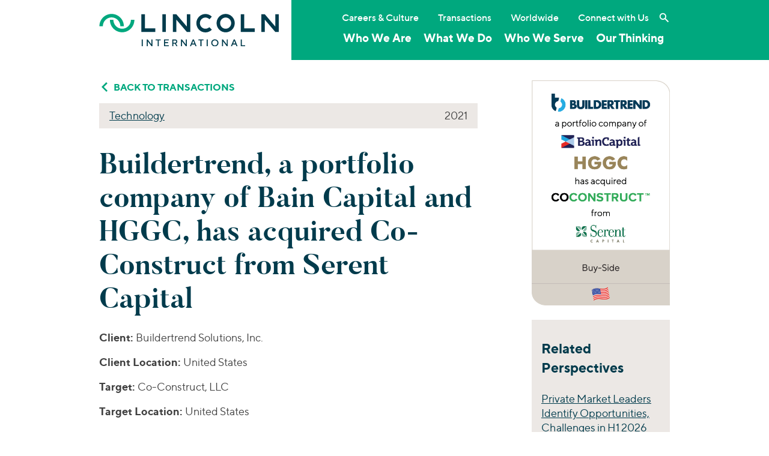

--- FILE ---
content_type: text/html; charset=UTF-8
request_url: https://www.lincolninternational.com/transactions/buildertrend-a-portfolio-company-of-bain-capital-and-hggc-has-acquired-co-construct-from-serent-capital/
body_size: 17954
content:
<!doctype html>
<html lang="en">
	<head>
		<meta charset="utf-8">
		<meta name="viewport" content="width=device-width, initial-scale=1, shrink-to-fit=no">
		<meta name='robots' content='index, follow, max-image-preview:large, max-snippet:-1, max-video-preview:-1' />

	<!-- This site is optimized with the Yoast SEO plugin v23.1 - https://yoast.com/wordpress/plugins/seo/ -->
	<title>Buildertrend, a portfolio company of Bain Capital and HGGC, has acquired Co-Construct from Serent Capital - Lincoln International LLC</title>
	<link rel="canonical" href="https://www.lincolninternational.com/transactions/buildertrend-a-portfolio-company-of-bain-capital-and-hggc-has-acquired-co-construct-from-serent-capital/" />
	<meta property="og:locale" content="en_US" />
	<meta property="og:type" content="article" />
	<meta property="og:title" content="Buildertrend, a portfolio company of Bain Capital and HGGC, has acquired Co-Construct from Serent Capital - Lincoln International LLC" />
	<meta property="og:description" content="Client: Buildertrend Solutions, Inc. Client Location: United States Target: Co-Construct, LLC Target Location: United States Acquirer: Buildertrend Solutions, Inc. (Bain Capital and HGGC) Acquirer Location: United States Target Description: Co-construct… Read More" />
	<meta property="og:url" content="https://www.lincolninternational.com/transactions/buildertrend-a-portfolio-company-of-bain-capital-and-hggc-has-acquired-co-construct-from-serent-capital/" />
	<meta property="og:site_name" content="Lincoln International LLC" />
	<meta property="article:modified_time" content="2025-08-25T20:06:14+00:00" />
	<meta property="og:image" content="https://www.lincolninternational.com/wp-content/uploads/Buildertrend_Bain-Capital-HGGC_CoConstruct_Serent-Capital_2021.png" />
	<meta property="og:image:width" content="800" />
	<meta property="og:image:height" content="1305" />
	<meta property="og:image:type" content="image/png" />
	<meta name="twitter:card" content="summary_large_image" />
	<meta name="twitter:site" content="@LincolnInt" />
	<meta name="twitter:label1" content="Est. reading time" />
	<meta name="twitter:data1" content="1 minute" />
	<script type="application/ld+json" class="yoast-schema-graph">{"@context":"https://schema.org","@graph":[{"@type":"WebPage","@id":"https://www.lincolninternational.com/transactions/buildertrend-a-portfolio-company-of-bain-capital-and-hggc-has-acquired-co-construct-from-serent-capital/","url":"https://www.lincolninternational.com/transactions/buildertrend-a-portfolio-company-of-bain-capital-and-hggc-has-acquired-co-construct-from-serent-capital/","name":"Buildertrend, a portfolio company of Bain Capital and HGGC, has acquired Co-Construct from Serent Capital - Lincoln International LLC","isPartOf":{"@id":"https://www.lincolninternational.com/#website"},"primaryImageOfPage":{"@id":"https://www.lincolninternational.com/transactions/buildertrend-a-portfolio-company-of-bain-capital-and-hggc-has-acquired-co-construct-from-serent-capital/#primaryimage"},"image":{"@id":"https://www.lincolninternational.com/transactions/buildertrend-a-portfolio-company-of-bain-capital-and-hggc-has-acquired-co-construct-from-serent-capital/#primaryimage"},"thumbnailUrl":"https://www.lincolninternational.com/wp-content/uploads/Buildertrend_Bain-Capital-HGGC_CoConstruct_Serent-Capital_2021.png","datePublished":"2021-02-24T08:02:20+00:00","dateModified":"2025-08-25T20:06:14+00:00","breadcrumb":{"@id":"https://www.lincolninternational.com/transactions/buildertrend-a-portfolio-company-of-bain-capital-and-hggc-has-acquired-co-construct-from-serent-capital/#breadcrumb"},"inLanguage":"en-US","potentialAction":[{"@type":"ReadAction","target":["https://www.lincolninternational.com/transactions/buildertrend-a-portfolio-company-of-bain-capital-and-hggc-has-acquired-co-construct-from-serent-capital/"]}]},{"@type":"ImageObject","inLanguage":"en-US","@id":"https://www.lincolninternational.com/transactions/buildertrend-a-portfolio-company-of-bain-capital-and-hggc-has-acquired-co-construct-from-serent-capital/#primaryimage","url":"https://www.lincolninternational.com/wp-content/uploads/Buildertrend_Bain-Capital-HGGC_CoConstruct_Serent-Capital_2021.png","contentUrl":"https://www.lincolninternational.com/wp-content/uploads/Buildertrend_Bain-Capital-HGGC_CoConstruct_Serent-Capital_2021.png","width":800,"height":1305,"caption":"Buildertrend Bain Capital HGGC CoConstruct Serent Capital 2021"},{"@type":"BreadcrumbList","@id":"https://www.lincolninternational.com/transactions/buildertrend-a-portfolio-company-of-bain-capital-and-hggc-has-acquired-co-construct-from-serent-capital/#breadcrumb","itemListElement":[{"@type":"ListItem","position":1,"name":"Home","item":"https://www.lincolninternational.com/"},{"@type":"ListItem","position":2,"name":"Buildertrend, a portfolio company of Bain Capital and HGGC, has acquired Co-Construct from Serent Capital"}]},{"@type":"WebSite","@id":"https://www.lincolninternational.com/#website","url":"https://www.lincolninternational.com/","name":"Lincoln International LLC","description":"Tagline","publisher":{"@id":"https://www.lincolninternational.com/#organization"},"potentialAction":[{"@type":"SearchAction","target":{"@type":"EntryPoint","urlTemplate":"https://www.lincolninternational.com/?s={search_term_string}"},"query-input":"required name=search_term_string"}],"inLanguage":"en-US"},{"@type":"Organization","@id":"https://www.lincolninternational.com/#organization","name":"Lincoln International","url":"https://www.lincolninternational.com/","logo":{"@type":"ImageObject","inLanguage":"en-US","@id":"https://www.lincolninternational.com/#/schema/logo/image/","url":"https://www.lincolninternational.com/wp-content/uploads/Lincoln-Logo-RGB-01.svg","contentUrl":"https://www.lincolninternational.com/wp-content/uploads/Lincoln-Logo-RGB-01.svg","width":1,"height":1,"caption":"Lincoln International"},"image":{"@id":"https://www.lincolninternational.com/#/schema/logo/image/"},"sameAs":["https://x.com/LincolnInt","https://www.linkedin.com/company/lincoln-international","https://www.youtube.com/channel/UCCnGaa687UafkDxFsiRJjXg"]}]}</script>
	<!-- / Yoast SEO plugin. -->


<link rel='dns-prefetch' href='//static.addtoany.com' />
<link rel='stylesheet' id='wp-block-library-css' href='https://www.lincolninternational.com/wp-includes/css/dist/block-library/style.min.css?x90513&amp;ver=19a1f27cc88672450095473ec0a9a457' type='text/css' media='all' />
<style id='classic-theme-styles-inline-css' type='text/css'>
/*! This file is auto-generated */
.wp-block-button__link{color:#fff;background-color:#32373c;border-radius:9999px;box-shadow:none;text-decoration:none;padding:calc(.667em + 2px) calc(1.333em + 2px);font-size:1.125em}.wp-block-file__button{background:#32373c;color:#fff;text-decoration:none}
</style>
<style id='global-styles-inline-css' type='text/css'>
body{--wp--preset--color--black: #000000;--wp--preset--color--cyan-bluish-gray: #abb8c3;--wp--preset--color--white: #ffffff;--wp--preset--color--pale-pink: #f78da7;--wp--preset--color--vivid-red: #cf2e2e;--wp--preset--color--luminous-vivid-orange: #ff6900;--wp--preset--color--luminous-vivid-amber: #fcb900;--wp--preset--color--light-green-cyan: #7bdcb5;--wp--preset--color--vivid-green-cyan: #00d084;--wp--preset--color--pale-cyan-blue: #8ed1fc;--wp--preset--color--vivid-cyan-blue: #0693e3;--wp--preset--color--vivid-purple: #9b51e0;--wp--preset--gradient--vivid-cyan-blue-to-vivid-purple: linear-gradient(135deg,rgba(6,147,227,1) 0%,rgb(155,81,224) 100%);--wp--preset--gradient--light-green-cyan-to-vivid-green-cyan: linear-gradient(135deg,rgb(122,220,180) 0%,rgb(0,208,130) 100%);--wp--preset--gradient--luminous-vivid-amber-to-luminous-vivid-orange: linear-gradient(135deg,rgba(252,185,0,1) 0%,rgba(255,105,0,1) 100%);--wp--preset--gradient--luminous-vivid-orange-to-vivid-red: linear-gradient(135deg,rgba(255,105,0,1) 0%,rgb(207,46,46) 100%);--wp--preset--gradient--very-light-gray-to-cyan-bluish-gray: linear-gradient(135deg,rgb(238,238,238) 0%,rgb(169,184,195) 100%);--wp--preset--gradient--cool-to-warm-spectrum: linear-gradient(135deg,rgb(74,234,220) 0%,rgb(151,120,209) 20%,rgb(207,42,186) 40%,rgb(238,44,130) 60%,rgb(251,105,98) 80%,rgb(254,248,76) 100%);--wp--preset--gradient--blush-light-purple: linear-gradient(135deg,rgb(255,206,236) 0%,rgb(152,150,240) 100%);--wp--preset--gradient--blush-bordeaux: linear-gradient(135deg,rgb(254,205,165) 0%,rgb(254,45,45) 50%,rgb(107,0,62) 100%);--wp--preset--gradient--luminous-dusk: linear-gradient(135deg,rgb(255,203,112) 0%,rgb(199,81,192) 50%,rgb(65,88,208) 100%);--wp--preset--gradient--pale-ocean: linear-gradient(135deg,rgb(255,245,203) 0%,rgb(182,227,212) 50%,rgb(51,167,181) 100%);--wp--preset--gradient--electric-grass: linear-gradient(135deg,rgb(202,248,128) 0%,rgb(113,206,126) 100%);--wp--preset--gradient--midnight: linear-gradient(135deg,rgb(2,3,129) 0%,rgb(40,116,252) 100%);--wp--preset--font-size--small: 13px;--wp--preset--font-size--medium: 20px;--wp--preset--font-size--large: 36px;--wp--preset--font-size--x-large: 42px;--wp--preset--spacing--20: 0.44rem;--wp--preset--spacing--30: 0.67rem;--wp--preset--spacing--40: 1rem;--wp--preset--spacing--50: 1.5rem;--wp--preset--spacing--60: 2.25rem;--wp--preset--spacing--70: 3.38rem;--wp--preset--spacing--80: 5.06rem;--wp--preset--shadow--natural: 6px 6px 9px rgba(0, 0, 0, 0.2);--wp--preset--shadow--deep: 12px 12px 50px rgba(0, 0, 0, 0.4);--wp--preset--shadow--sharp: 6px 6px 0px rgba(0, 0, 0, 0.2);--wp--preset--shadow--outlined: 6px 6px 0px -3px rgba(255, 255, 255, 1), 6px 6px rgba(0, 0, 0, 1);--wp--preset--shadow--crisp: 6px 6px 0px rgba(0, 0, 0, 1);}:where(.is-layout-flex){gap: 0.5em;}:where(.is-layout-grid){gap: 0.5em;}body .is-layout-flex{display: flex;}body .is-layout-flex{flex-wrap: wrap;align-items: center;}body .is-layout-flex > *{margin: 0;}body .is-layout-grid{display: grid;}body .is-layout-grid > *{margin: 0;}:where(.wp-block-columns.is-layout-flex){gap: 2em;}:where(.wp-block-columns.is-layout-grid){gap: 2em;}:where(.wp-block-post-template.is-layout-flex){gap: 1.25em;}:where(.wp-block-post-template.is-layout-grid){gap: 1.25em;}.has-black-color{color: var(--wp--preset--color--black) !important;}.has-cyan-bluish-gray-color{color: var(--wp--preset--color--cyan-bluish-gray) !important;}.has-white-color{color: var(--wp--preset--color--white) !important;}.has-pale-pink-color{color: var(--wp--preset--color--pale-pink) !important;}.has-vivid-red-color{color: var(--wp--preset--color--vivid-red) !important;}.has-luminous-vivid-orange-color{color: var(--wp--preset--color--luminous-vivid-orange) !important;}.has-luminous-vivid-amber-color{color: var(--wp--preset--color--luminous-vivid-amber) !important;}.has-light-green-cyan-color{color: var(--wp--preset--color--light-green-cyan) !important;}.has-vivid-green-cyan-color{color: var(--wp--preset--color--vivid-green-cyan) !important;}.has-pale-cyan-blue-color{color: var(--wp--preset--color--pale-cyan-blue) !important;}.has-vivid-cyan-blue-color{color: var(--wp--preset--color--vivid-cyan-blue) !important;}.has-vivid-purple-color{color: var(--wp--preset--color--vivid-purple) !important;}.has-black-background-color{background-color: var(--wp--preset--color--black) !important;}.has-cyan-bluish-gray-background-color{background-color: var(--wp--preset--color--cyan-bluish-gray) !important;}.has-white-background-color{background-color: var(--wp--preset--color--white) !important;}.has-pale-pink-background-color{background-color: var(--wp--preset--color--pale-pink) !important;}.has-vivid-red-background-color{background-color: var(--wp--preset--color--vivid-red) !important;}.has-luminous-vivid-orange-background-color{background-color: var(--wp--preset--color--luminous-vivid-orange) !important;}.has-luminous-vivid-amber-background-color{background-color: var(--wp--preset--color--luminous-vivid-amber) !important;}.has-light-green-cyan-background-color{background-color: var(--wp--preset--color--light-green-cyan) !important;}.has-vivid-green-cyan-background-color{background-color: var(--wp--preset--color--vivid-green-cyan) !important;}.has-pale-cyan-blue-background-color{background-color: var(--wp--preset--color--pale-cyan-blue) !important;}.has-vivid-cyan-blue-background-color{background-color: var(--wp--preset--color--vivid-cyan-blue) !important;}.has-vivid-purple-background-color{background-color: var(--wp--preset--color--vivid-purple) !important;}.has-black-border-color{border-color: var(--wp--preset--color--black) !important;}.has-cyan-bluish-gray-border-color{border-color: var(--wp--preset--color--cyan-bluish-gray) !important;}.has-white-border-color{border-color: var(--wp--preset--color--white) !important;}.has-pale-pink-border-color{border-color: var(--wp--preset--color--pale-pink) !important;}.has-vivid-red-border-color{border-color: var(--wp--preset--color--vivid-red) !important;}.has-luminous-vivid-orange-border-color{border-color: var(--wp--preset--color--luminous-vivid-orange) !important;}.has-luminous-vivid-amber-border-color{border-color: var(--wp--preset--color--luminous-vivid-amber) !important;}.has-light-green-cyan-border-color{border-color: var(--wp--preset--color--light-green-cyan) !important;}.has-vivid-green-cyan-border-color{border-color: var(--wp--preset--color--vivid-green-cyan) !important;}.has-pale-cyan-blue-border-color{border-color: var(--wp--preset--color--pale-cyan-blue) !important;}.has-vivid-cyan-blue-border-color{border-color: var(--wp--preset--color--vivid-cyan-blue) !important;}.has-vivid-purple-border-color{border-color: var(--wp--preset--color--vivid-purple) !important;}.has-vivid-cyan-blue-to-vivid-purple-gradient-background{background: var(--wp--preset--gradient--vivid-cyan-blue-to-vivid-purple) !important;}.has-light-green-cyan-to-vivid-green-cyan-gradient-background{background: var(--wp--preset--gradient--light-green-cyan-to-vivid-green-cyan) !important;}.has-luminous-vivid-amber-to-luminous-vivid-orange-gradient-background{background: var(--wp--preset--gradient--luminous-vivid-amber-to-luminous-vivid-orange) !important;}.has-luminous-vivid-orange-to-vivid-red-gradient-background{background: var(--wp--preset--gradient--luminous-vivid-orange-to-vivid-red) !important;}.has-very-light-gray-to-cyan-bluish-gray-gradient-background{background: var(--wp--preset--gradient--very-light-gray-to-cyan-bluish-gray) !important;}.has-cool-to-warm-spectrum-gradient-background{background: var(--wp--preset--gradient--cool-to-warm-spectrum) !important;}.has-blush-light-purple-gradient-background{background: var(--wp--preset--gradient--blush-light-purple) !important;}.has-blush-bordeaux-gradient-background{background: var(--wp--preset--gradient--blush-bordeaux) !important;}.has-luminous-dusk-gradient-background{background: var(--wp--preset--gradient--luminous-dusk) !important;}.has-pale-ocean-gradient-background{background: var(--wp--preset--gradient--pale-ocean) !important;}.has-electric-grass-gradient-background{background: var(--wp--preset--gradient--electric-grass) !important;}.has-midnight-gradient-background{background: var(--wp--preset--gradient--midnight) !important;}.has-small-font-size{font-size: var(--wp--preset--font-size--small) !important;}.has-medium-font-size{font-size: var(--wp--preset--font-size--medium) !important;}.has-large-font-size{font-size: var(--wp--preset--font-size--large) !important;}.has-x-large-font-size{font-size: var(--wp--preset--font-size--x-large) !important;}
.wp-block-navigation a:where(:not(.wp-element-button)){color: inherit;}
:where(.wp-block-post-template.is-layout-flex){gap: 1.25em;}:where(.wp-block-post-template.is-layout-grid){gap: 1.25em;}
:where(.wp-block-columns.is-layout-flex){gap: 2em;}:where(.wp-block-columns.is-layout-grid){gap: 2em;}
.wp-block-pullquote{font-size: 1.5em;line-height: 1.6;}
</style>
<link rel='stylesheet' id='edsanimate-animo-css-css' href='https://www.lincolninternational.com/wp-content/plugins/animate-it/assets/css/animate-animo.css?x90513&amp;ver=19a1f27cc88672450095473ec0a9a457' type='text/css' media='all' />
<link rel='stylesheet' id='cookie-law-info-css' href='https://www.lincolninternational.com/wp-content/plugins/webtoffee-gdpr-cookie-consent/public/css/cookie-law-info-public.css?x90513&amp;ver=2.3.4' type='text/css' media='all' />
<link rel='stylesheet' id='cookie-law-info-gdpr-css' href='https://www.lincolninternational.com/wp-content/plugins/webtoffee-gdpr-cookie-consent/public/css/cookie-law-info-gdpr.css?x90513&amp;ver=2.3.4' type='text/css' media='all' />
<style id='cookie-law-info-gdpr-inline-css' type='text/css'>
.cli-modal-content, .cli-tab-content { background-color: #ffffff; }.cli-privacy-content-text, .cli-modal .cli-modal-dialog, .cli-tab-container p, a.cli-privacy-readmore { color: #000000; }.cli-tab-header { background-color: #f2f2f2; }.cli-tab-header, .cli-tab-header a.cli-nav-link,span.cli-necessary-caption,.cli-switch .cli-slider:after { color: #000000; }.cli-switch .cli-slider:before { background-color: #ffffff; }.cli-switch input:checked + .cli-slider:before { background-color: #ffffff; }.cli-switch .cli-slider { background-color: #e3e1e8; }.cli-switch input:checked + .cli-slider { background-color: #28a745; }.cli-modal-close svg { fill: #000000; }.cli-tab-footer .wt-cli-privacy-accept-all-btn { background-color: #00acad; color: #ffffff}.cli-tab-footer .wt-cli-privacy-accept-btn { background-color: #00acad; color: #ffffff}.cli-tab-header a:before{ border-right: 1px solid #000000; border-bottom: 1px solid #000000; }
</style>
<link rel='stylesheet' id='slick-css' href='https://www.lincolninternational.com/wp-content/themes/lincoln-international/assets/js/slick/slick.css?x90513&amp;ver=19a1f27cc88672450095473ec0a9a457' type='text/css' media='all' />
<link rel='stylesheet' id='slicktheme-css' href='https://www.lincolninternational.com/wp-content/themes/lincoln-international/assets/js/slick/slick-theme.css?x90513&amp;ver=19a1f27cc88672450095473ec0a9a457' type='text/css' media='all' />
<link rel='stylesheet' id='lincolnintl-bootstrap-css' href='https://www.lincolninternational.com/wp-content/themes/lincoln-international/assets/scss/bootstrap-20240719-min.css?x90513&amp;ver=19a1f27cc88672450095473ec0a9a457' type='text/css' media='all' />
<link rel='stylesheet' id='featherlight-css' href='https://www.lincolninternational.com/wp-content/themes/lincoln-international/assets/js/featherlight/featherlight.min.css?x90513&amp;ver=19a1f27cc88672450095473ec0a9a457' type='text/css' media='all' />
<link rel='stylesheet' id='addtoany-css' href='https://www.lincolninternational.com/wp-content/plugins/add-to-any/addtoany.min.css?x90513&amp;ver=1.16' type='text/css' media='all' />
<style id='addtoany-inline-css' type='text/css'>
.sharing-sidebar {padding:8px 0 0; border-top:1px solid rgba(0, 0, 0, 0.1); border-bottom:1px solid rgba(0, 0, 0, 0.1);}
.sharing {margin:1em 0; padding:8px 0 0; border-top:1px solid rgba(0, 0, 0, 0.1); border-bottom:1px solid rgba(0, 0, 0, 0.1);}
.addtoany_list a:hover img,.addtoany_list a:hover {filter: brightness(0) saturate(100%) invert(42%) sepia(45%) saturate(2351%) hue-rotate(137deg) brightness(92%) contrast(101%);}
</style>
<link rel='stylesheet' id='drop-in-vue-main-DPtzx542-css' href='https://www.lincolninternational.com/wp-content/themes/mf-theme-child/frontend-apps/drop-in-vue/public/build/assets/main-DPtzx542.css?x90513' type='text/css' media='' />
<script type="text/javascript" id="addtoany-core-js-before">
/* <![CDATA[ */
window.a2a_config=window.a2a_config||{};a2a_config.callbacks=[];a2a_config.overlays=[];a2a_config.templates={};
/* ]]> */
</script>
<script type="text/javascript" async src="https://static.addtoany.com/menu/page.js" id="addtoany-core-js"></script>
<script type="text/javascript" src="https://www.lincolninternational.com/wp-content/themes/lincoln-international/assets/js/jquery-3.5.1.min.js?x90513&amp;ver=19a1f27cc88672450095473ec0a9a457" id="jquery-js"></script>
<script type="text/javascript" async src="https://www.lincolninternational.com/wp-content/plugins/add-to-any/addtoany.min.js?x90513&amp;ver=1.1" id="addtoany-jquery-js"></script>
<script type="text/javascript" id="cookie-law-info-js-extra">
/* <![CDATA[ */
var Cli_Data = {"nn_cookie_ids":["oly_enc_id","__hssc","__hssrc","__hstc","__cf_bm","bcookie","hubspotutk","li_sugr","lidc","oly_anon_id","oly_fire_id"],"non_necessary_cookies":{"statistics":["__hssrc","oly_fire_id"],"functional":["__hssc","__cf_bm","bcookie","oly_anon_id"],"marketing":["oly_enc_id","__hstc","hubspotutk","li_sugr","lidc"]},"cookielist":{"necessary":{"id":246,"status":true,"title":"Strictly Necessary","strict":true,"default_state":false,"ccpa_optout":false,"loadonstart":true},"statistics":{"id":383,"status":true,"title":"Statistics","strict":false,"default_state":false,"ccpa_optout":false,"loadonstart":false},"functional":{"id":384,"status":true,"title":"Functional","strict":false,"default_state":false,"ccpa_optout":false,"loadonstart":false},"marketing":{"id":385,"status":true,"title":"Marketing","strict":false,"default_state":false,"ccpa_optout":false,"loadonstart":false}},"ajax_url":"https:\/\/www.lincolninternational.com\/wp-admin\/admin-ajax.php","current_lang":"en","security":"ec9b605e2b","eu_countries":["GB"],"geoIP":"disabled","use_custom_geolocation_api":"","custom_geolocation_api":"https:\/\/geoip.cookieyes.com\/geoip\/checker\/result.php","consentVersion":"3","strictlyEnabled":["necessary","obligatoire","necessary"],"cookieDomain":"","privacy_length":"250","ccpaEnabled":"1","ccpaRegionBased":"","ccpaBarEnabled":"1","ccpaType":"ccpa_gdpr","triggerDomRefresh":""};
var log_object = {"ajax_url":"https:\/\/www.lincolninternational.com\/wp-admin\/admin-ajax.php"};
/* ]]> */
</script>
<script type="text/javascript" src="https://www.lincolninternational.com/wp-content/plugins/webtoffee-gdpr-cookie-consent/public/js/cookie-law-info-public.js?x90513&amp;ver=2.3.4" id="cookie-law-info-js"></script>
<script type="text/javascript" id="cookie-law-info-ccpa-js-extra">
/* <![CDATA[ */
var ccpa_data = {"opt_out_prompt":"Do you really wish to opt out?","opt_out_confirm":"Confirm","opt_out_cancel":"Cancel"};
/* ]]> */
</script>
<script type="text/javascript" src="https://www.lincolninternational.com/wp-content/plugins/webtoffee-gdpr-cookie-consent/admin/modules/ccpa/assets/js/cookie-law-info-ccpa.js?x90513&amp;ver=2.3.4" id="cookie-law-info-ccpa-js"></script>
<link rel="https://api.w.org/" href="https://www.lincolninternational.com/wp-json/" /><link rel="EditURI" type="application/rsd+xml" title="RSD" href="https://www.lincolninternational.com/xmlrpc.php?rsd" />
<link rel='shortlink' href='https://www.lincolninternational.com/?p=113433' />
<link rel="alternate" type="application/json+oembed" href="https://www.lincolninternational.com/wp-json/oembed/1.0/embed?url=https%3A%2F%2Fwww.lincolninternational.com%2Ftransactions%2Fbuildertrend-a-portfolio-company-of-bain-capital-and-hggc-has-acquired-co-construct-from-serent-capital%2F" />
<link rel="alternate" type="text/xml+oembed" href="https://www.lincolninternational.com/wp-json/oembed/1.0/embed?url=https%3A%2F%2Fwww.lincolninternational.com%2Ftransactions%2Fbuildertrend-a-portfolio-company-of-bain-capital-and-hggc-has-acquired-co-construct-from-serent-capital%2F&#038;format=xml" />
<!-- / HREFLANG Tags by DCGWS Version 2.0.0 -->
<!-- / HREFLANG Tags by DCGWS -->
		<link rel="stylesheet" href="https://olytics.omeda.com/olytics/css/v3/p/olytics.css" />
		<script type="text/plain" data-cli-class="cli-blocker-script"  data-cli-category="marketing" data-cli-script-type="marketing" data-cli-block="true" data-cli-block-if-ccpa-optout="false" data-cli-element-position="head">
		// olytics 3.0
		window.olytics||(window.olytics=[]),window.olytics.methods=["fire","confirm"],window.olytics.factory=function(i){return function(){var t=Array.prototype.slice.call(arguments);return t.unshift(i),window.olytics.push(t),window.olytics}};for(var i=0;i<window.olytics.methods.length;i++){var method=window.olytics.methods[i];window.olytics[method]=window.olytics.factory(method)}olytics.load=function(i){if(!document.getElementById("olyticsImport")){window.a=window.olytics;var t=document.createElement("script");t.async=!0,t.id="olyticsImport",t.type="text/javascript";var o="";void 0!==i&&void 0!==i.oid&&(o=i.oid),t.setAttribute("data-oid",o),t.src="https://olytics.omeda.com/olytics/js/v3/p/olytics.min.js",t.addEventListener("load",function(t){for(olytics.initialize({Olytics:i});window.a.length>0;){var o=window.a.shift(),s=o.shift();olytics[s]&&olytics[s].apply(olytics,o)}},!1);var s=document.getElementsByTagName("script")[0];s.parentNode.insertBefore(t,s)}},olytics.load({oid:"a8fac9d683664077a24c2a46fbdfe7ca"});
		</script>
		<script type="text/plain" data-cli-class="cli-blocker-script"  data-cli-category="marketing" data-cli-script-type="marketing" data-cli-block="true" data-cli-block-if-ccpa-optout="false" data-cli-element-position="head">
			olytics.fire(
    			{
    			behaviorId: '4014E3567790A2D'
  				}
			);
		</script>	<!-- Start of HubSpot Embed Code -->
	<script type="text/plain" data-cli-class="cli-blocker-script"  data-cli-category="marketing" data-cli-script-type="marketing" data-cli-block="true" data-cli-block-if-ccpa-optout="false" data-cli-element-position="head" id="hs-script-loader" async defer src="//js.hs-scripts.com/500832.js"></script>
	<!-- End of HubSpot Embed Code --><meta name="generator" content="Elementor 3.29.2; features: e_font_icon_svg, additional_custom_breakpoints, e_local_google_fonts, e_element_cache; settings: css_print_method-external, google_font-enabled, font_display-swap">
			<style>
				.e-con.e-parent:nth-of-type(n+4):not(.e-lazyloaded):not(.e-no-lazyload),
				.e-con.e-parent:nth-of-type(n+4):not(.e-lazyloaded):not(.e-no-lazyload) * {
					background-image: none !important;
				}
				@media screen and (max-height: 1024px) {
					.e-con.e-parent:nth-of-type(n+3):not(.e-lazyloaded):not(.e-no-lazyload),
					.e-con.e-parent:nth-of-type(n+3):not(.e-lazyloaded):not(.e-no-lazyload) * {
						background-image: none !important;
					}
				}
				@media screen and (max-height: 640px) {
					.e-con.e-parent:nth-of-type(n+2):not(.e-lazyloaded):not(.e-no-lazyload),
					.e-con.e-parent:nth-of-type(n+2):not(.e-lazyloaded):not(.e-no-lazyload) * {
						background-image: none !important;
					}
				}
			</style>
			<link rel="icon" href="https://www.lincolninternational.com/wp-content/uploads/cropped-Lincoln_logoMark-1-32x32.png?x90513" sizes="32x32" />
<link rel="icon" href="https://www.lincolninternational.com/wp-content/uploads/cropped-Lincoln_logoMark-1-192x192.png?x90513" sizes="192x192" />
<link rel="apple-touch-icon" href="https://www.lincolninternational.com/wp-content/uploads/cropped-Lincoln_logoMark-1-180x180.png?x90513" />
<meta name="msapplication-TileImage" content="https://www.lincolninternational.com/wp-content/uploads/cropped-Lincoln_logoMark-1-270x270.png" />
		<style type="text/css" id="wp-custom-css">
			.mf_perspectivesWrapper--twoColumns {
	max-width:100% !important;
}		</style>
				<!-- Google Tag Manager -->
		<script type="text/plain" data-cli-class="cli-blocker-script" data-cli-label="Google Tag Manager"  data-cli-script-type="marketing" data-cli-block="true" data-cli-block-if-ccpa-optout="false" data-cli-element-position="head">(function(w,d,s,l,i){w[l]=w[l]||[];w[l].push({'gtm.start':new Date().getTime(),event:'gtm.js'});var f=d.getElementsByTagName(s)[0],j=d.createElement(s),dl=l!='dataLayer'?'&l='+l:'';j.async=true;j.src='https://www.googletagmanager.com/gtm.js?id='+i+dl;f.parentNode.insertBefore(j,f);})(window,document,'script','dataLayer','GTM-KZBLK52');</script>
		<!-- End Google Tag Manager -->
		<script src="https://kit.fontawesome.com/de8d1cf3ca.js" crossorigin="anonymous"></script>
	</head>
	<body class="transactions-template-default single single-transactions postid-113433 elementor-default elementor-kit-134637" id="top"><a href="#maincontent" class="sr-only sr-only-focusable">Skip to main content</a>
		<!-- Google Tag Manager (noscript) -->
		<noscript><iframe data-cli-class="cli-blocker-script" data-cli-label="Google Tag Manager"  data-cli-script-type="marketing" data-cli-block="true" data-cli-block-if-ccpa-optout="false" data-cli-element-position="body" data-cli-placeholder="Accept <a class='cli_manage_current_consent'>Marketing</a> cookies to view the content." data-cli-src="https://www.googletagmanager.com/ns.html?id=GTM-KZBLK52" height="0" width="0" style="display:none;visibility:hidden"></iframe></noscript>
		<!-- End Google Tag Manager (noscript) -->
		<header id="header" class="bg-white-green">		
			<!-- nav class="navbar" -->
				<div id="inner-header" class="container">
					<div class="inner-row navbar">
						<div class="col-8 col-sm-6 col-lg-4 logo">
							<a class="navbar-brand" href="https://www.lincolninternational.com" title="Lincoln International LLC">
								<img width="1" height="1" src="https://www.lincolninternational.com/wp-content/uploads/LincolnInternational-Logo-RGB.svg?x90513" class="img-fluid" alt="" decoding="async" />							</a>
						</div>
						<div class="col-4 col-sm-6 col-lg-8 nav-container bg-secondary">
							<button class="btn lincoln-hamburger float-right" type="button" aria-label="Toggle navigation">
							</button>
							<div class="mobile-drop">
								<div class="navprimary"><div class="navmenu"><ul id="menu-main-menu" class="menu"><li id="menu-item-81776" class="megadropdown mgd-whoweare menu-item menu-item-type-post_type menu-item-object-page menu-item-81776"><a href="https://www.lincolninternational.com/about-us/">Who We Are</a><button class="mobile-sub-expander btn"></button><div class="megadrop"><div class="container"><div class="inner-row"><div class="col-sm-12"><a href="https://www.lincolninternational.com/about-us/" class="big-link ">About Lincoln International</a></div><div class="col-lg-4"><a href="https://www.lincolninternational.com/about-us/firm-leadership/" class="d-block ">Firm Leadership</a></div><!--.link column--></div><!--.row--><hr role="separator"><div class="inner-row"><div class="col-sm-12"><a href="https://www.lincolninternational.com/about-us/people/" class="big-link ">Our People</a></div><div class="col-lg-4"><h4>By Service</h4><a href="/about-us/people/?people-service=mergers-acquisitions" class="d-block ">Mergers &amp; Acquisitions</a><a href="/about-us/people/?people-service=capital-advisory" class="d-block ">Capital Advisory</a><a href="/about-us/people/?people-service=private-funds-advisory" class="d-block ">Private Funds Advisory</a><a href="/about-us/people/?people-service=valuations-opinions" class="d-block ">Valuations &amp; Opinions</a></div><!--.link column--><div class="col-lg-4"><h4>By Industry</h4><a href="/about-us/people/?people-industry=business-services" class="d-block ">Business Services</a><a href="/about-us/people/?people-industry=consumer" class="d-block ">Consumer</a><a href="/about-us/people/?people-industry=energy-power" class="d-block ">Energy Transition, Power &amp; Infrastructure</a><a href="/about-us/people/?people-industry=financial-services" class="d-block ">Financial Services</a><a href="/about-us/people/?people-industry=healthcare" class="d-block ">Healthcare</a><a href="/about-us/people/?people-industry=industrials" class="d-block ">Industrials</a><a href="/about-us/people/?people-industry=technology" class="d-block ">Technology</a></div><!--.link column--><div class="col-lg-4"><h4>By Location</h4><a href="/about-us/people/?people-location=americas" class="d-block ">Americas</a><a href="/about-us/people/?people-location=asia" class="d-block ">Asia</a><a href="/about-us/people/?people-location=europe" class="d-block ">Europe</a></div><!--.link column--></div><!--.row--></div><!--.container--></div><!--.megadrop--></li>
<li id="menu-item-81777" class="megadropdown mgd-whatwedo menu-item menu-item-type-post_type menu-item-object-page menu-item-81777"><a href="https://www.lincolninternational.com/services/">What We Do</a><button class="mobile-sub-expander btn"></button><div class="megadrop"><div class="container"><div class="inner-row"><div class="col-lg-4"><a href="https://www.lincolninternational.com/services/ma/" class="d-block ">Mergers &#038; Acquisitions</a><a href="https://www.lincolninternational.com/services/private-funds-advisory/" class="d-block ">Private Funds Advisory</a></div><!--.link column--><div class="col-lg-4"><a href="https://www.lincolninternational.com/services/capital-advisory/" class="d-block ">Capital Advisory &#038; Restructuring</a><a href="https://www.lincolninternational.com/services/valuations-and-opinions/" class="d-block ">Valuations &#038; Opinions</a></div><!--.link column--></div><!--.row--></div><!--.container--></div><!--.megadrop--></li>
<li id="menu-item-81778" class="megadropdown mgd-whoweserve menu-item menu-item-type-post_type menu-item-object-page menu-item-81778"><a href="https://www.lincolninternational.com/whoweserve/">Who We Serve</a><button class="mobile-sub-expander btn"></button><div class="megadrop"><div class="container"><div class="inner-row"><div class="col-lg-4"><h4>Your Industry</h4><a href="https://www.lincolninternational.com/whoweserve/business-services/" class="d-block ">Business Services</a><a href="https://www.lincolninternational.com/whoweserve/consumer/" class="d-block ">Consumer</a><a href="https://www.lincolninternational.com/whoweserve/energy-and-power/" class="d-block ">Energy Transition, Power &#038; Infrastructure</a><a href="https://www.lincolninternational.com/whoweserve/financial-services/" class="d-block ">Financial Services</a><a href="https://www.lincolninternational.com/whoweserve/healthcare/" class="d-block ">Healthcare</a><a href="https://www.lincolninternational.com/whoweserve/industrials/" class="d-block ">Industrials</a><a href="https://www.lincolninternational.com/whoweserve/technology/" class="d-block ">Technology</a></div><!--.link column--><div class="col-lg-4"><h4>Your Organization</h4><a href="https://www.lincolninternational.com/private-equity/" class="d-block ">Private Equity</a><a href="https://www.lincolninternational.com/private-companies/" class="d-block ">Private Companies</a><a href="https://www.lincolninternational.com/public-companies/" class="d-block ">Public Companies</a><a href="https://www.lincolninternational.com/venture-capital/" class="d-block ">Venture Capital</a><a href="https://www.lincolninternational.com/lenders/" class="d-block ">Lenders</a></div><!--.link column--></div><!--.row--></div><!--.container--></div><!--.megadrop--></li>
<li id="menu-item-128321" class="menu-item menu-item-type-post_type menu-item-object-page menu-item-128321"><a href="https://www.lincolninternational.com/our-thinking/">Our Thinking</a></li>
</ul></div></div>
								<div class="navsecondary"><div class="nav2menu"><ul id="menu-top-menu" class="menu"><li id="menu-item-43195" class="menu-item menu-item-type-post_type menu-item-object-page menu-item-has-children menu-item-43195 menu-depth-0"><a href="https://www.lincolninternational.com/careers-and-culture/">Careers &#038; Culture</a><button class="mobile-sub-expander btn"></button>
<ul class="sub-menu">
	<li id="menu-item-112156" class="menu-item menu-item-type-post_type menu-item-object-page menu-item-112156 menu-depth-1"><a href="https://www.lincolninternational.com/careers-and-culture/careers/">Join Our Team</a></li>
	<li id="menu-item-118078" class="menu-item menu-item-type-post_type menu-item-object-page menu-item-118078 menu-depth-1"><a href="https://www.lincolninternational.com/careers-and-culture/inclusion-opportunity/">Inclusion &#038; Opportunity</a></li>
	<li id="menu-item-118077" class="menu-item menu-item-type-post_type menu-item-object-page menu-item-118077 menu-depth-1"><a href="https://www.lincolninternational.com/careers-and-culture/esg/">ESG</a></li>
</ul>
</li>
<li id="menu-item-80590" class="menu-item menu-item-type-post_type menu-item-object-page menu-item-80590 menu-depth-0"><a href="https://www.lincolninternational.com/transactions/">Transactions</a></li>
<li id="menu-item-78509" class="menu-item menu-item-type-post_type menu-item-object-page menu-item-has-children menu-item-78509 menu-depth-0"><a href="https://www.lincolninternational.com/worldwide/">Worldwide</a><button class="mobile-sub-expander btn"></button>
<ul class="sub-menu">
	<li id="menu-item-120259" class="headeronly menu-item menu-item-type-custom menu-item-object-custom menu-item-has-children menu-item-120259 menu-depth-1"><h4>Americas</h4>
	<ul class="sub-menu">
		<li id="menu-item-80986" class="menu-item menu-item-type-post_type menu-item-object-page menu-item-80986 menu-depth-2"><a href="https://www.lincolninternational.com/worldwide/united-states/">United States</a></li>
		<li id="menu-item-80974" class="menu-item menu-item-type-post_type menu-item-object-page menu-item-80974 menu-depth-2"><a href="https://www.lincolninternational.com/worldwide/brazil/">Brazil</a></li>
	</ul>
</li>
	<li id="menu-item-120260" class="headeronly menu-item menu-item-type-custom menu-item-object-custom menu-item-has-children menu-item-120260 menu-depth-1"><h4>Europe</h4>
	<ul class="sub-menu">
		<li id="menu-item-80972" class="menu-item menu-item-type-post_type menu-item-object-page menu-item-80972 menu-depth-2"><a href="https://www.lincolninternational.com/worldwide/austria-cee/">Austria &#038; CEE</a></li>
		<li id="menu-item-80973" class="menu-item menu-item-type-post_type menu-item-object-page menu-item-80973 menu-depth-2"><a href="https://www.lincolninternational.com/worldwide/benelux/">Benelux</a></li>
		<li id="menu-item-80976" class="menu-item menu-item-type-post_type menu-item-object-page menu-item-80976 menu-depth-2"><a href="https://www.lincolninternational.com/worldwide/france/">France</a></li>
		<li id="menu-item-80977" class="menu-item menu-item-type-post_type menu-item-object-page menu-item-80977 menu-depth-2"><a href="https://www.lincolninternational.com/worldwide/germany/">Germany</a></li>
		<li id="menu-item-80979" class="menu-item menu-item-type-post_type menu-item-object-page menu-item-80979 menu-depth-2"><a href="https://www.lincolninternational.com/worldwide/italy/">Italy</a></li>
		<li id="menu-item-80983" class="menu-item menu-item-type-post_type menu-item-object-page menu-item-80983 menu-depth-2"><a href="https://www.lincolninternational.com/worldwide/nordics/">Nordic Region</a></li>
		<li id="menu-item-80982" class="menu-item menu-item-type-post_type menu-item-object-page menu-item-80982 menu-depth-2"><a href="https://www.lincolninternational.com/worldwide/spain/">Spain</a></li>
		<li id="menu-item-80984" class="menu-item menu-item-type-post_type menu-item-object-page menu-item-80984 menu-depth-2"><a href="https://www.lincolninternational.com/worldwide/switzerland/">Switzerland</a></li>
		<li id="menu-item-80985" class="menu-item menu-item-type-post_type menu-item-object-page menu-item-80985 menu-depth-2"><a href="https://www.lincolninternational.com/worldwide/united-kingdom/">United Kingdom</a></li>
	</ul>
</li>
	<li id="menu-item-120261" class="headeronly menu-item menu-item-type-custom menu-item-object-custom menu-item-has-children menu-item-120261 menu-depth-1"><h4>Asia</h4>
	<ul class="sub-menu">
		<li id="menu-item-80975" class="menu-item menu-item-type-post_type menu-item-object-page menu-item-80975 menu-depth-2"><a href="https://www.lincolninternational.com/worldwide/china/">China</a></li>
		<li id="menu-item-80978" class="menu-item menu-item-type-post_type menu-item-object-page menu-item-80978 menu-depth-2"><a href="https://www.lincolninternational.com/worldwide/india/">India</a></li>
		<li id="menu-item-80980" class="menu-item menu-item-type-post_type menu-item-object-page menu-item-80980 menu-depth-2"><a href="https://www.lincolninternational.com/worldwide/japan/">Japan</a></li>
	</ul>
</li>
	<li id="menu-item-142532" class="headeronly menu-item menu-item-type-custom menu-item-object-custom menu-item-has-children menu-item-142532 menu-depth-1"><h4>Middle East</h4>
	<ul class="sub-menu">
		<li id="menu-item-135330" class="menu-item menu-item-type-post_type menu-item-object-page menu-item-135330 menu-depth-2"><a href="https://www.lincolninternational.com/worldwide/middle-east/">Dubai</a></li>
	</ul>
</li>
	<li id="menu-item-120262" class="headeronly menu-item menu-item-type-custom menu-item-object-custom menu-item-has-children menu-item-120262 menu-depth-1"><h4>Oceania</h4>
	<ul class="sub-menu">
		<li id="menu-item-120272" class="menu-item menu-item-type-post_type menu-item-object-page menu-item-120272 menu-depth-2"><a href="https://www.lincolninternational.com/worldwide/australia-and-new-zealand/">Australia / New Zealand</a></li>
	</ul>
</li>
</ul>
</li>
<li id="menu-item-43194" class="menu-item menu-item-type-post_type menu-item-object-page menu-item-43194 menu-depth-0"><a href="https://www.lincolninternational.com/contact/">Connect with Us</a></li>
</ul></div><div class="topSearch"><form role="search" method="get" class="search-form" action="https://www.lincolninternational.com/">
				<label>
					<span class="screen-reader-text">Search for:</span>
					<input type="search" class="search-field" placeholder="Search &hellip;" value="" name="s" />
				</label>
				<input type="submit" class="search-submit" value="Search" />
			</form></div></div>
							</div>
						</div><!--.col-->
					</div>
				</div><!--.container-->
			<!-- /nav -->
		</header>
		<main role="main" id="maincontent" tabindex="-1">			
	
<div class="container transaction-detail pt-4">
	<div class="inner-row">
		<div class="col-md-8 pb-5 pb-sm-4">
			<div class="inner-row">
				<a href="https://www.lincolninternational.com/transactions" class="col-12 backer mb-3">Back to Transactions</a>
			</div>
			<div class="inner-row trans-specs">
				<div class="col-9 col-md-10 industries">
											<span><a href="/transactions/?transactions-s=&transactions-country=default&transactions-industry=technology&transactions-stype=default">Technology</a></span>
									</div>
				<div class="col-3 col-md-2 close-year">
											<span>2021</span>
									</div>
			</div>
			<h1>Buildertrend, a portfolio company of Bain Capital and HGGC, has acquired Co-Construct from Serent Capital</h1>
			<p><strong>Client: </strong>Buildertrend Solutions, Inc.</p>
<p><strong>Client Location: </strong>United States</p>
<p><strong>Target: </strong>Co-Construct, LLC</p>
<p><strong>Target Location: </strong>United States</p>
<p><strong>Acquirer: </strong>Buildertrend Solutions, Inc. (Bain Capital and HGGC)</p>
<p><strong>Acquirer Location: </strong>United States</p>
<p><strong>Target Description: </strong>Co-construct is a construct project management software firm.</p>
			<div class="sharing">
				<span>Share:</span> <div class="a2a_kit a2a_kit_size_24 addtoany_list" data-a2a-url="https://www.lincolninternational.com/transactions/buildertrend-a-portfolio-company-of-bain-capital-and-hggc-has-acquired-co-construct-from-serent-capital/" data-a2a-title="Buildertrend, a portfolio company of Bain Capital and HGGC, has acquired Co-Construct from Serent Capital"><a class="a2a_button_linkedin" href="https://www.addtoany.com/add_to/linkedin?linkurl=https%3A%2F%2Fwww.lincolninternational.com%2Ftransactions%2Fbuildertrend-a-portfolio-company-of-bain-capital-and-hggc-has-acquired-co-construct-from-serent-capital%2F&amp;linkname=Buildertrend%2C%20a%20portfolio%20company%20of%20Bain%20Capital%20and%20HGGC%2C%20has%20acquired%20Co-Construct%20from%20Serent%20Capital" title="LinkedIn" rel="nofollow noopener" target="_blank"><img src="/wp-content/uploads/linkedin.svg?x90513" width="24" height="24" alt="LinkedIn"></a><a class="a2a_button_twitter" href="https://www.addtoany.com/add_to/twitter?linkurl=https%3A%2F%2Fwww.lincolninternational.com%2Ftransactions%2Fbuildertrend-a-portfolio-company-of-bain-capital-and-hggc-has-acquired-co-construct-from-serent-capital%2F&amp;linkname=Buildertrend%2C%20a%20portfolio%20company%20of%20Bain%20Capital%20and%20HGGC%2C%20has%20acquired%20Co-Construct%20from%20Serent%20Capital" title="Twitter" rel="nofollow noopener" target="_blank"><img src="/wp-content/uploads/twitter.svg?x90513" width="24" height="24" alt="Twitter"></a><a class="a2a_button_email" href="https://www.addtoany.com/add_to/email?linkurl=https%3A%2F%2Fwww.lincolninternational.com%2Ftransactions%2Fbuildertrend-a-portfolio-company-of-bain-capital-and-hggc-has-acquired-co-construct-from-serent-capital%2F&amp;linkname=Buildertrend%2C%20a%20portfolio%20company%20of%20Bain%20Capital%20and%20HGGC%2C%20has%20acquired%20Co-Construct%20from%20Serent%20Capital" title="Email" rel="nofollow noopener" target="_blank"><img src="/wp-content/uploads/email.svg?x90513" width="24" height="24" alt="Email"></a></div>			</div>
		</div><!--.col-->
		<div class="col-sm-8 offset-sm-2 offset-md-0 col-md-4 col-lg-3 offset-lg-1 trans-sidebar pb-3">
			<img width="800" height="1305" src="https://www.lincolninternational.com/wp-content/uploads/Buildertrend_Bain-Capital-HGGC_CoConstruct_Serent-Capital_2021.png?x90513" class="img-fluid tombstone wp-post-image" alt="Buildertrend Bain Capital HGGC CoConstruct Serent Capital 2021" decoding="async" srcset="https://www.lincolninternational.com/wp-content/uploads/Buildertrend_Bain-Capital-HGGC_CoConstruct_Serent-Capital_2021.png 800w, https://www.lincolninternational.com/wp-content/uploads/Buildertrend_Bain-Capital-HGGC_CoConstruct_Serent-Capital_2021-184x300.png 184w, https://www.lincolninternational.com/wp-content/uploads/Buildertrend_Bain-Capital-HGGC_CoConstruct_Serent-Capital_2021-628x1024.png 628w, https://www.lincolninternational.com/wp-content/uploads/Buildertrend_Bain-Capital-HGGC_CoConstruct_Serent-Capital_2021-768x1253.png 768w" sizes="(max-width: 800px) 100vw, 800px" />			<div class="related-perspectives">
				<h3>Related<br>Perspectives</h3>
				<ul class="list-unstyled"><li class="list-inline-item"><a href="https://www.lincolninternational.com/perspectives/articles/private-market-leaders-identify-opportunities-challenges-in-h1-2026/">Private Market Leaders Identify Opportunities, Challenges in H1 2026</a></li><li class="list-inline-item"><a href="https://www.lincolninternational.com/perspectives/articles/ai-and-the-legal-sector-key-learnings-from-the-2025-tltf-summit/">AI and the Legal Sector: Key Learnings from the 2025 TLTF Summit</a></li><li class="list-inline-item"><a href="/perspectives/?category=perspectives">View More</a></li></ul>
			</div>
			<a href="#" class="persp-button" data-toggle="modal" data-target="#contactSeniorModal">Connect with a Senior Team Member</a>
            <div id="contactSeniorModal" class="modal modal-lg fade" tabindex="-1" role="dialog">
                <div class="modal-dialog modal-lg" role="document">
                    <div class="modal-content">
                        <div class="modal-header">
                            <h5 class="modal-title">Connect with a Senior Team Member</h5>
                            <button type="button" class="close" data-dismiss="modal" aria-label="Close">
                                <span aria-hidden="true">&times;</span>
                            </button>
                        </div>
                          <div class="modal-body">
                           
							
							
							<iframe src="https://mc1h689j9tlc3g59ncnzqzmpkxrm.pub.sfmc-content.com/qzods5ri2ka" width="100%"  frameborder="0" scrolling="no" id="seniorProfessional"></iframe>

<script>
        var isFormSubmitted = false;
        window.addEventListener('message', function (event) {
            if (event.data.type === 'formSubmitted') {
                this.isFormSubmitted = true;
               const iframe =document.querySelector("#seniorProfessional");
                iframe.style.height = '100%';
window.scrollTo(0, 400);
setTimeout(function() {
                    location.reload();
                  }, 3000); // 3000 milliseconds = 3 seconds

            } if (event.data.type === 'setHeight' && !isFormSubmitted) {
                const iframe =document.querySelector("#seniorProfessional");
                iframe.style.height = event.data.height + 'px';
            }
        });
    </script>

							
							
                        </div>
                    </div>
                </div>
            </div>
		</div><!--.col-->
	</div><!--.row-->
</div><!--.container-->

		
	
        			
			
<div class="container team" id="">
	<div class="inner-row">
		<div class="col-12 text-center">
			<h2 class="section-heading">
				Meet our Senior Team							</h2>
		</div>
	</div><!--.row-->
	<div class="inner-row justify-content-left">
		
			<div class="col-sm-6 col-md-4 col-lg-3">
			<div class="person">	
	<a href="https://www.lincolninternational.com/people/chris-cavanaugh/">
	    <div class="headshot">
	   		<img width="616" height="616" src="https://www.lincolninternational.com/wp-content/uploads/Cavanaugh_Chris_616x616.jpg?x90513" class="img-fluid wp-post-image" alt="Headshot of Chris Cavanaugh" decoding="async" srcset="https://www.lincolninternational.com/wp-content/uploads/Cavanaugh_Chris_616x616.jpg 616w, https://www.lincolninternational.com/wp-content/uploads/Cavanaugh_Chris_616x616-300x300.jpg 300w, https://www.lincolninternational.com/wp-content/uploads/Cavanaugh_Chris_616x616-150x150.jpg 150w, https://www.lincolninternational.com/wp-content/uploads/Cavanaugh_Chris_616x616-400x400.jpg 400w" sizes="(max-width: 616px) 100vw, 616px" />			    			<div class="rollquote">
    				<q>Throughout my career, I have thoroughly enjoyed helping the innovators and operators behind disruptive technologies thrive and reach life-changing milestones. </q>
    			</div>
        			</div>
	</a>
	<a href="https://www.lincolninternational.com/people/chris-cavanaugh/"><h3>Chris Cavanaugh</h3></a>
	<p>
			<p>Managing Director</p>
				San Francisco		</p>
</div>		</div>
			<div class="col-sm-6 col-md-4 col-lg-3">
			<div class="person">	
	<a href="https://www.lincolninternational.com/people/clark-spurrier/">
	    <div class="headshot">
	   		<img width="616" height="616" src="https://www.lincolninternational.com/wp-content/uploads/Spurrier_Clark_616x616.jpg?x90513" class="img-fluid wp-post-image" alt="Headshot of Clark Spurrier" decoding="async" srcset="https://www.lincolninternational.com/wp-content/uploads/Spurrier_Clark_616x616.jpg 616w, https://www.lincolninternational.com/wp-content/uploads/Spurrier_Clark_616x616-300x300.jpg 300w, https://www.lincolninternational.com/wp-content/uploads/Spurrier_Clark_616x616-150x150.jpg 150w, https://www.lincolninternational.com/wp-content/uploads/Spurrier_Clark_616x616-400x400.jpg 400w" sizes="(max-width: 616px) 100vw, 616px" />			    			<div class="rollquote">
    				<q>I am committed to a bespoke, consigliere approach of putting clients’ interests first with confidential, trustworthy, independent and objective advice.</q>
    			</div>
        			</div>
	</a>
	<a href="https://www.lincolninternational.com/people/clark-spurrier/"><h3>Clark Spurrier</h3></a>
	<p>
			<p>Senior Director</p>
				New York		</p>
</div>		</div>
			</div><!--.row-->
</div><!--.container-->
		
		
    
        
				<div class="">
	<div class="container transactions" id="">
		<div class="inner-row">
			<div class="col-12 text-center">
				<h2 class="section-heading">
					View More Transactions											<span>in Technology, Media & Telecom</span>
									</h2>
			</div>
		</div>
		<div class="inner-row justify-content-sm-center">
  		</div><!--.row-->
				<div class="inner-row justify-content-left" id="post-block">
			 				<div class="col-sm-6 col-md-4 col-lg-3 tombstone">
					<a href="https://www.lincolninternational.com/transactions/ibex-wachstumspartner-has-acquired-softfolio-pps-gmbh/">
<div class="transaction">
	<!-- div class="transimage" -->
		<img width="800" height="1305" src="https://www.lincolninternational.com/wp-content/uploads/IBEX-Wachstumspartner_Softfolio.pps_2025.png?x90513" class="img-fluid wp-post-image" alt="" decoding="async" srcset="https://www.lincolninternational.com/wp-content/uploads/IBEX-Wachstumspartner_Softfolio.pps_2025.png 800w, https://www.lincolninternational.com/wp-content/uploads/IBEX-Wachstumspartner_Softfolio.pps_2025-184x300.png 184w, https://www.lincolninternational.com/wp-content/uploads/IBEX-Wachstumspartner_Softfolio.pps_2025-628x1024.png 628w, https://www.lincolninternational.com/wp-content/uploads/IBEX-Wachstumspartner_Softfolio.pps_2025-768x1253.png 768w" sizes="(max-width: 800px) 100vw, 800px" />	<!-- /div -->
	<div class="transinfo">
		<p>Lincoln International advised IBEX Wachstumspartner on the acquisition of Softfolio.pps GmbH</p>
		
						<div class="ts-industries">
				Technology			</div>	
			
	</div>
</div>
</a>				</div>
							<div class="col-sm-6 col-md-4 col-lg-3 tombstone">
					<a href="https://www.lincolninternational.com/transactions/ehs-insight-has-recapitalized-with-pamlico-capital-and-level-equity/">
<div class="transaction">
	<!-- div class="transimage" -->
		<img width="800" height="1305" src="https://www.lincolninternational.com/wp-content/uploads/EHS-Insight_Pamlico-Capital_Level-Equity-Management_2025.png?x90513" class="img-fluid wp-post-image" alt="" decoding="async" srcset="https://www.lincolninternational.com/wp-content/uploads/EHS-Insight_Pamlico-Capital_Level-Equity-Management_2025.png 800w, https://www.lincolninternational.com/wp-content/uploads/EHS-Insight_Pamlico-Capital_Level-Equity-Management_2025-184x300.png 184w, https://www.lincolninternational.com/wp-content/uploads/EHS-Insight_Pamlico-Capital_Level-Equity-Management_2025-628x1024.png 628w, https://www.lincolninternational.com/wp-content/uploads/EHS-Insight_Pamlico-Capital_Level-Equity-Management_2025-768x1253.png 768w" sizes="(max-width: 800px) 100vw, 800px" />	<!-- /div -->
	<div class="transinfo">
		<p>Lincoln international advised EHS Insight on its recapitalization with Pamlico Capital and Level Equity</p>
		
						<div class="ts-industries">
				Technology			</div>	
			
	</div>
</div>
</a>				</div>
							<div class="col-sm-6 col-md-4 col-lg-3 tombstone">
					<a href="https://www.lincolninternational.com/transactions/amper-has-been-sold-to-eci-software-solutions-a-portfolio-company-of-apax-partners-leonard-green-partners-and-gic/">
<div class="transaction">
	<!-- div class="transimage" -->
		<img width="800" height="1305" src="https://www.lincolninternational.com/wp-content/uploads/Amper_ECI_Apax-Partners_Leonard-Green-Partners_GIC_2025.png?x90513" class="img-fluid wp-post-image" alt="" decoding="async" srcset="https://www.lincolninternational.com/wp-content/uploads/Amper_ECI_Apax-Partners_Leonard-Green-Partners_GIC_2025.png 800w, https://www.lincolninternational.com/wp-content/uploads/Amper_ECI_Apax-Partners_Leonard-Green-Partners_GIC_2025-184x300.png 184w, https://www.lincolninternational.com/wp-content/uploads/Amper_ECI_Apax-Partners_Leonard-Green-Partners_GIC_2025-628x1024.png 628w, https://www.lincolninternational.com/wp-content/uploads/Amper_ECI_Apax-Partners_Leonard-Green-Partners_GIC_2025-768x1253.png 768w" sizes="(max-width: 800px) 100vw, 800px" />	<!-- /div -->
	<div class="transinfo">
		<p>Lincoln International advised Amper on its sale to ECI Software Solutions, a portfolio company of Apax Partners, Leonard Green Partners and GIC </p>
		
						<div class="ts-industries">
				Technology			</div>	
			
	</div>
</div>
</a>				</div>
							<div class="col-sm-6 col-md-4 col-lg-3 tombstone">
					<a href="https://www.lincolninternational.com/transactions/inveready-and-private-shareholders-have-sold-conversia-to-wilmington-plc/">
<div class="transaction">
	<!-- div class="transimage" -->
		<img width="800" height="1305" src="https://www.lincolninternational.com/wp-content/uploads/Inveready_Conversia_Wilmington-Plc_2025.png?x90513" class="img-fluid wp-post-image" alt="" decoding="async" srcset="https://www.lincolninternational.com/wp-content/uploads/Inveready_Conversia_Wilmington-Plc_2025.png 800w, https://www.lincolninternational.com/wp-content/uploads/Inveready_Conversia_Wilmington-Plc_2025-184x300.png 184w, https://www.lincolninternational.com/wp-content/uploads/Inveready_Conversia_Wilmington-Plc_2025-628x1024.png 628w, https://www.lincolninternational.com/wp-content/uploads/Inveready_Conversia_Wilmington-Plc_2025-768x1253.png 768w" sizes="(max-width: 800px) 100vw, 800px" />	<!-- /div -->
	<div class="transinfo">
		<p>Lincoln International advised Conversia on its sale from Inveready to Wilmington plc</p>
		
						<div class="ts-industries">
				Technology			</div>	
			
	</div>
</div>
</a>				</div>
							<div class="col-sm-6 col-md-4 col-lg-3 tombstone">
					<a href="https://www.lincolninternational.com/transactions/perkopolis-has-been-sold-to-perkspot-a-portfolio-company-of-susquehanna-growth-equity/">
<div class="transaction">
	<!-- div class="transimage" -->
		<img width="800" height="1305" src="https://www.lincolninternational.com/wp-content/uploads/Perkopolis_PerkSpot_Susquehanna-Growth-Equity_2025.png?x90513" class="img-fluid wp-post-image" alt="" decoding="async" srcset="https://www.lincolninternational.com/wp-content/uploads/Perkopolis_PerkSpot_Susquehanna-Growth-Equity_2025.png 800w, https://www.lincolninternational.com/wp-content/uploads/Perkopolis_PerkSpot_Susquehanna-Growth-Equity_2025-184x300.png 184w, https://www.lincolninternational.com/wp-content/uploads/Perkopolis_PerkSpot_Susquehanna-Growth-Equity_2025-628x1024.png 628w, https://www.lincolninternational.com/wp-content/uploads/Perkopolis_PerkSpot_Susquehanna-Growth-Equity_2025-768x1253.png 768w" sizes="(max-width: 800px) 100vw, 800px" />	<!-- /div -->
	<div class="transinfo">
		<p>Lincoln International advised Perkopolis on its sale to PerkSpot, a portfolio company of Susquehanna Growth Equity</p>
		
						<div class="ts-industries">
				Technology			</div>	
			
	</div>
</div>
</a>				</div>
							<div class="col-sm-6 col-md-4 col-lg-3 tombstone">
					<a href="https://www.lincolninternational.com/transactions/ag-grid-has-received-a-strategic-investment-from-adelis-equity-partners/">
<div class="transaction">
	<!-- div class="transimage" -->
		<img width="800" height="1305" src="https://www.lincolninternational.com/wp-content/uploads/AG-Grid_Adelis-Equity-Partners_2025-2.png?x90513" class="img-fluid wp-post-image" alt="" decoding="async" srcset="https://www.lincolninternational.com/wp-content/uploads/AG-Grid_Adelis-Equity-Partners_2025-2.png 800w, https://www.lincolninternational.com/wp-content/uploads/AG-Grid_Adelis-Equity-Partners_2025-2-184x300.png 184w, https://www.lincolninternational.com/wp-content/uploads/AG-Grid_Adelis-Equity-Partners_2025-2-628x1024.png 628w, https://www.lincolninternational.com/wp-content/uploads/AG-Grid_Adelis-Equity-Partners_2025-2-768x1253.png 768w" sizes="(max-width: 800px) 100vw, 800px" />	<!-- /div -->
	<div class="transinfo">
		<p>Lincoln International advised AG Grid on its strategic investment from Adelis Equity Partners</p>
		
						<div class="ts-industries">
				Technology			</div>	
			
	</div>
</div>
</a>				</div>
							<div class="col-sm-6 col-md-4 col-lg-3 tombstone">
					<a href="https://www.lincolninternational.com/transactions/neotech-has-been-sold-to-arkview-capital/">
<div class="transaction">
	<!-- div class="transimage" -->
		<img width="800" height="1305" src="https://www.lincolninternational.com/wp-content/uploads/NEOTech_Arkview-Capital_2025.png?x90513" class="img-fluid wp-post-image" alt="" decoding="async" srcset="https://www.lincolninternational.com/wp-content/uploads/NEOTech_Arkview-Capital_2025.png 800w, https://www.lincolninternational.com/wp-content/uploads/NEOTech_Arkview-Capital_2025-184x300.png 184w, https://www.lincolninternational.com/wp-content/uploads/NEOTech_Arkview-Capital_2025-628x1024.png 628w, https://www.lincolninternational.com/wp-content/uploads/NEOTech_Arkview-Capital_2025-768x1253.png 768w" sizes="(max-width: 800px) 100vw, 800px" />	<!-- /div -->
	<div class="transinfo">
		<p>Lincoln International advised NEOTech on its sale to Arkview Capital</p>
		
						<div class="ts-industries">
				Technology			</div>	
			
	</div>
</div>
</a>				</div>
							<div class="col-sm-6 col-md-4 col-lg-3 tombstone">
					<a href="https://www.lincolninternational.com/transactions/diamant-software-has-agreed-to-receive-an-investment-from-hg/">
<div class="transaction">
	<!-- div class="transimage" -->
		<img width="800" height="1305" src="https://www.lincolninternational.com/wp-content/uploads/Diamant-Software-GmbH_Hg_2025.png?x90513" class="img-fluid wp-post-image" alt="" decoding="async" srcset="https://www.lincolninternational.com/wp-content/uploads/Diamant-Software-GmbH_Hg_2025.png 800w, https://www.lincolninternational.com/wp-content/uploads/Diamant-Software-GmbH_Hg_2025-184x300.png 184w, https://www.lincolninternational.com/wp-content/uploads/Diamant-Software-GmbH_Hg_2025-628x1024.png 628w, https://www.lincolninternational.com/wp-content/uploads/Diamant-Software-GmbH_Hg_2025-768x1253.png 768w" sizes="(max-width: 800px) 100vw, 800px" />	<!-- /div -->
	<div class="transinfo">
		<p>Lincoln International advised Diamant Software on the agreement to receive an investment from Hg</p>
		
						<div class="ts-industries">
				Technology			</div>	
			
	</div>
</div>
</a>				</div>
									<div class="col-sm-12 text-center mt-4">
									<a class="btn btn-primary" href="https://www.lincolninternational.com/transactions?transactions-industry=technology" role="button" >View All</a>
							</div>
								</div><!--.inner-row-->
					</div>
</div>


		
    
		
	
		
		<div class="container">
			<div class="inner-row">
				<div class="col-xs-12 disclaimer">
					<p><em>Any information or testimonials contained in this post may not be representative of the experience of other clients and is no guarantee of future performance or success.</em></p>
				</div>
			</div>
		</div>
	
	</main>
	<a href="#top" id="back-to-top" class="offscreen">Back to Top</a>
	<footer class="bg-blue mt-4" id="site-footer">
		<div class="container">
		
			<div class="inner-row footer pt-5 pb-4">
				<!-- div class="container" -->
											<div id="footer1" class="col-md-fifth">
							<div id="nav_menu-2" class="widget_nav_menu"><div class="menu-who-we-are-container"><ul id="menu-who-we-are" class="menu"><li id="menu-item-43175" class="menu-item menu-item-type-post_type menu-item-object-page menu-item-has-children menu-item-43175"><a href="https://www.lincolninternational.com/about-us/">Who We Are</a>
<ul class="sub-menu">
	<li id="menu-item-80591" class="menu-item menu-item-type-post_type menu-item-object-page menu-item-80591"><a href="https://www.lincolninternational.com/about-us/people/">Our People</a></li>
</ul>
</li>
</ul></div></div>						</div>
																<div id="footer2" class="col-md-fifth">
							<div id="nav_menu-3" class="widget_nav_menu"><div class="menu-what-we-do-container"><ul id="menu-what-we-do" class="menu"><li id="menu-item-81781" class="menu-item menu-item-type-post_type menu-item-object-page menu-item-has-children menu-item-81781"><a href="https://www.lincolninternational.com/services/">What We Do</a>
<ul class="sub-menu">
	<li id="menu-item-78562" class="menu-item menu-item-type-post_type menu-item-object-page menu-item-78562"><a href="https://www.lincolninternational.com/services/ma/">Mergers &#038; Acquisitions</a></li>
	<li id="menu-item-92817" class="menu-item menu-item-type-post_type menu-item-object-page menu-item-92817"><a href="https://www.lincolninternational.com/services/capital-advisory/">Capital Advisory &#038; Restructuring</a></li>
	<li id="menu-item-111267" class="menu-item menu-item-type-post_type menu-item-object-page menu-item-111267"><a href="https://www.lincolninternational.com/services/private-funds-advisory/">Private Funds Advisory</a></li>
	<li id="menu-item-113405" class="menu-item menu-item-type-post_type menu-item-object-page menu-item-113405"><a href="https://www.lincolninternational.com/services/valuations-and-opinions/">Valuations &#038; Opinions</a></li>
</ul>
</li>
</ul></div></div>						</div>
																<div id="footer3" class="col-md-fifth">
							<div id="nav_menu-4" class="widget_nav_menu"><div class="menu-who-we-serve-container"><ul id="menu-who-we-serve" class="menu"><li id="menu-item-81782" class="menu-item menu-item-type-post_type menu-item-object-page menu-item-81782"><a href="https://www.lincolninternational.com/whoweserve/">Who We Serve</a></li>
<li id="menu-item-93128" class="menu-item menu-item-type-custom menu-item-object-custom menu-item-93128"><a href="/perspectives/?category=perspectives||publications">Our Thinking</a></li>
</ul></div></div>						</div>
																<div id="footer4" class="col-md-fifth">
							<div id="nav_menu-7" class="widget_nav_menu"><div class="menu-footer-column-4-container"><ul id="menu-footer-column-4" class="menu"><li id="menu-item-84861" class="menu-item menu-item-type-post_type menu-item-object-page menu-item-84861"><a href="https://www.lincolninternational.com/careers-and-culture/">Careers &#038; Culture</a></li>
<li id="menu-item-84863" class="menu-item menu-item-type-post_type menu-item-object-page menu-item-84863"><a href="https://www.lincolninternational.com/transactions/">Transactions</a></li>
<li id="menu-item-84871" class="menu-item menu-item-type-post_type menu-item-object-page menu-item-84871"><a href="https://www.lincolninternational.com/worldwide/">Worldwide</a></li>
<li id="menu-item-84872" class="menu-item menu-item-type-post_type menu-item-object-page menu-item-84872"><a href="https://www.lincolninternational.com/contact/">Connect with Us</a></li>
<li id="menu-item-104829" class="menu-item menu-item-type-custom menu-item-object-custom menu-item-104829"><a href="https://www.lincolninternational.com/?s=">Search</a></li>
</ul></div></div>						</div>
																<div id="footer5" class="col-md-fifth">
							<div id="nav_menu-6" class="widget_nav_menu"><div class="menu-more-container"><ul id="menu-more" class="menu"><li id="menu-item-80598" class="menu-item menu-item-type-post_type menu-item-object-page menu-item-80598"><a href="https://www.lincolninternational.com/news-events/">News &#038; Events</a></li>
<li id="menu-item-143065" class="menu-item menu-item-type-post_type menu-item-object-page menu-item-143065"><a href="https://www.lincolninternational.com/conferences/">Conferences</a></li>
<li id="menu-item-83087" class="menu-item menu-item-type-post_type menu-item-object-page menu-item-83087"><a href="https://www.lincolninternational.com/brochures-and-collateral/">Global Results</a></li>
<li id="menu-item-104830" class="menu-item menu-item-type-post_type menu-item-object-page menu-item-104830"><a href="https://www.lincolninternational.com/alumni/">Lincoln Alumni</a></li>
<li id="menu-item-134005" class="menu-item menu-item-type-post_type menu-item-object-page menu-item-134005"><a href="https://www.lincolninternational.com/regulatory-disclosures/">Regulatory Disclosures</a></li>
<li id="menu-item-134004" class="menu-item menu-item-type-post_type menu-item-object-page menu-item-134004"><a href="https://www.lincolninternational.com/privacy/">Privacy</a></li>
<li id="menu-item-104827" class="menu-item menu-item-type-custom menu-item-object-custom menu-item-104827"><a href="https://www.lincolninternational.com/wp-content/uploads/Final-Lincoln-International-Form-CRS.pdf?x90513&amp;x16195">Form CRS</a></li>
<li id="menu-item-117806" class="menu-item menu-item-type-custom menu-item-object-custom menu-item-117806"><a href="https://www.lincolninternational.com/wp-content/uploads/LI-Code-of-Conduct.pdf?x90513">Code of Conduct</a></li>
</ul></div></div>						</div>
										<br class="clearfix">
				<!-- /div -->
			</div>

			<div class="inner-row copyright">
				<div class="col-lg-4 order-1 order-lg-12">
									<ul class="nav justify-content-center justify-content-lg-end">
											<li class="nav-item">
							<a class="nav-link" href="https://www.linkedin.com/company/lincoln-international?trk=cp_followed_name_lincoln-international" alt="LinkedIn" target="_blank"><img width="1" height="1" src="https://www.lincolninternational.com/wp-content/uploads/icon-linkedin-trans.svg?x90513" class="social-icon" alt="" decoding="async" /></a>
						</li>
											<li class="nav-item">
							<a class="nav-link" href="https://www.youtube.com/channel/UCCnGaa687UafkDxFsiRJjXg" alt="YouTube" target="_blank"><img width="1" height="1" src="https://www.lincolninternational.com/wp-content/uploads/icon-youtube-trans.svg?x90513" class="social-icon" alt="" decoding="async" /></a>
						</li>
											<li class="nav-item">
							<a class="nav-link" href="https://twitter.com/LincolnInt" alt="Twitter" target="_blank"><img width="1" height="1" src="https://www.lincolninternational.com/wp-content/uploads/icon-twitter-x-trans.svg?x90513" class="social-icon" alt="" decoding="async" /></a>
						</li>
										</ul>
								</div><!--.col-->
				<div class="col-lg-4 order-lg-6 text-center">
					&#169; 2026 Lincoln International LLC                    <span class="finra-link"><em>Firm details on&nbsp;<a href="https://brokercheck.finra.org/" target="_blank" rel="nofollow">FINRA’s BrokerCheck</a></em></span>
				</div><!--.col-->
				<div class="col-xs-12 col-lg-4 order-12 order-lg-1 footer-logo">
					<a href="https://www.lincolninternational.com">
						<img width="1" height="1" src="https://www.lincolninternational.com/wp-content/uploads/lincoln-international-reverse.svg?x90513" class="img-fluid" alt="" decoding="async" />					</a>
				</div><!--.col-->
			</div><!--.row-->
		</div><!--.container-->
		</div>
	</footer>

		<!-- LinkedIn Pixel -->
	<script type="text/plain" data-cli-class="cli-blocker-script"  data-cli-category="marketing" data-cli-script-type="marketing" data-cli-block="true" data-cli-block-if-ccpa-optout="false" data-cli-element-position="body" data-cookieyes="Marketing"> _linkedin_partner_id = "3807561"; window._linkedin_data_partner_ids = window._linkedin_data_partner_ids || []; window._linkedin_data_partner_ids.push(_linkedin_partner_id); </script><script type="text/plain" data-cli-class="cli-blocker-script"  data-cli-category="marketing" data-cli-script-type="marketing" data-cli-block="true" data-cli-block-if-ccpa-optout="false" data-cli-element-position="body"> (function(l) { if (!l){window.lintrk = function(a,b){window.lintrk.q.push([a,b])}; window.lintrk.q=[]} var s = document.getElementsByTagName("script")[0]; var b = document.createElement("script"); b.type = "text/javascript";b.async = true; b.src = "https://snap.licdn.com/li.lms-analytics/insight.min.js"; s.parentNode.insertBefore(b, s);})(window.lintrk); </script> <noscript> <img height="1" width="1" style="display:none;" alt="" src="https://px.ads.linkedin.com/collect/?pid=3807561&fmt=gif" /> </noscript>
	<!-- End LinkedIn Pixel -->			<script>
				const lazyloadRunObserver = () => {
					const lazyloadBackgrounds = document.querySelectorAll( `.e-con.e-parent:not(.e-lazyloaded)` );
					const lazyloadBackgroundObserver = new IntersectionObserver( ( entries ) => {
						entries.forEach( ( entry ) => {
							if ( entry.isIntersecting ) {
								let lazyloadBackground = entry.target;
								if( lazyloadBackground ) {
									lazyloadBackground.classList.add( 'e-lazyloaded' );
								}
								lazyloadBackgroundObserver.unobserve( entry.target );
							}
						});
					}, { rootMargin: '200px 0px 200px 0px' } );
					lazyloadBackgrounds.forEach( ( lazyloadBackground ) => {
						lazyloadBackgroundObserver.observe( lazyloadBackground );
					} );
				};
				const events = [
					'DOMContentLoaded',
					'elementor/lazyload/observe',
				];
				events.forEach( ( event ) => {
					document.addEventListener( event, lazyloadRunObserver );
				} );
			</script>
			<div class="wt-cli-cookie-bar-container" data-nosnippet="true"><!--googleoff: all--><div id="cookie-law-info-bar" role="dialog" aria-live="polite" aria-label="cookieconsent" aria-describedby="wt-cli-cookie-banner" data-cli-geo-loc="0" style="background:#fff; border:solid 0px #dbdbdb; padding:22px; box-sizing:border-box; float:left; text-align:left; font-size:14px; letter-spacing:normal;" class="wt-cli-cookie-bar"><div class="cli-wrapper"><span id="wt-cli-cookie-banner">We use cookies and similar technologies (which may include pixels and beacons) on our website. Some of these are necessary to provide the website to you individually and ensure its security. Other cookies and similar technologies are used based on your consent for statistics, functionalities or marketing. By clicking “Accept,” you consent to the use of all cookies and similar technologies for statistics, functionalities and marketing purposes. <a id="wt-cli-policy-link" tabindex="0" href='https://www.lincolninternational.com/privacy/global-cookie-policy/' style="display:inline-block; background:none; border-radius:0px; text-align:center; font-size:14px; text-decoration:underline; padding:5px 8px; margin-left:0px; border:solid 0px #fff; line-height:18px;" target="_blank"  class="wt-cli-element wt-cli-element cli-plugin-main-link"  >Read More</a><a id="wt-cli-settings-btn" tabindex="0" role='button' style="display:inline-block; background:rgb(216, 209, 202); border-radius:2px; text-align:center; font-size:12px; padding:5px 8px; margin-left:10px; border:1px solid rgb(244, 244, 249); line-height:18px;" class="wt-cli-element medium cli-plugin-button cli-plugin-main-button cli_settings_button" >CUSTOMIZE COOKIE SETTINGS</a><a id="wt-cli-accept-btn" tabindex="0" role='button' style="display:inline-block; background:#04b47c; border-radius:2px; text-align:center; font-size:12px; padding:5px 8px; margin-left:10px; border:solid 0px #fff; line-height:18px;" data-cli_action="accept"  class="wt-cli-element medium cli-plugin-button cli-plugin-main-button cookie_action_close_header cli_action_button" >ACCEPT ALL</a><a id="wt-cli-reject-btn" tabindex="0" role='button' style="display:inline-block; background:rgb(0, 59, 76); border-radius:2px; text-align:center; font-size:12px; padding:5px 8px; margin-left:10px; border:0px solid rgb(255, 255, 255); line-height:18px;"  class="wt-cli-element medium cli-plugin-button cli-plugin-main-button cookie_action_close_header_reject cli_action_button"  data-cli_action="reject">REJECT</a></span></div></div><div tabindex="0" id="cookie-law-info-again" style="display:none;"><span id="cookie_hdr_showagain">Privacy & Cookies Policy</span></div><div class="cli-modal" id="cliSettingsPopup" role="dialog" aria-labelledby="wt-cli-privacy-title" tabindex="-1" aria-hidden="true">
  <div class="cli-modal-dialog" role="document">
    <div class="cli-modal-content cli-bar-popup">
      <button aria-label="Close" type="button" class="cli-modal-close" id="cliModalClose">
      <svg class="" viewBox="0 0 24 24"><path d="M19 6.41l-1.41-1.41-5.59 5.59-5.59-5.59-1.41 1.41 5.59 5.59-5.59 5.59 1.41 1.41 5.59-5.59 5.59 5.59 1.41-1.41-5.59-5.59z"></path><path d="M0 0h24v24h-24z" fill="none"></path></svg>
      <span class="wt-cli-sr-only">Close</span>
      </button>
        <div class="cli-modal-body">

    <div class="wt-cli-element cli-container-fluid cli-tab-container">
        <div class="cli-row">
                            <div class="cli-col-12 cli-align-items-stretch cli-px-0">
                    <div class="cli-privacy-overview">
                        <h4 id='wt-cli-privacy-title'>Privacy Overview</h4>                        <div class="cli-privacy-content">
                            <div class="cli-privacy-content-text">We use cookies and similar technologies (which may include pixels and beacons) on our website. Some of these are necessary to provide the website to you individually and ensure its security. Other cookies and similar technologies are used based on your consent for statistics, functionalities or marketing. By clicking “Accept,” you consent to the use of all cookies and similar technologies for statistics, functionalities and marketing purposes.</div>
                        </div>
                        <a id="wt-cli-privacy-readmore"  tabindex="0" role="button" class="cli-privacy-readmore" data-readmore-text="Show more" data-readless-text="Show less"></a>                    </div>
                </div>
                        <div class="cli-col-12 cli-align-items-stretch cli-px-0 cli-tab-section-container">

                
                                    <div class="cli-tab-section">
                        <div class="cli-tab-header">
                            <a id="wt-cli-tab-link-necessary" tabindex="0" role="tab" aria-expanded="false" aria-describedby="wt-cli-tab-necessary" aria-controls="wt-cli-tab-necessary" class="cli-nav-link cli-settings-mobile" data-target="necessary" data-toggle="cli-toggle-tab">
                                Strictly Necessary                            </a>
                                                                                        <div class="wt-cli-necessary-checkbox">
                                    <input type="checkbox" class="cli-user-preference-checkbox" id="wt-cli-checkbox-necessary" aria-label="Strictly Necessary" data-id="checkbox-necessary" checked="checked" />
                                    <label class="form-check-label" for="wt-cli-checkbox-necessary"> Strictly Necessary </label>
                                </div>
                                <span class="cli-necessary-caption">
                                    Always Enabled                                </span>
                                                    </div>
                        <div class="cli-tab-content">
                            <div id="wt-cli-tab-necessary" tabindex="0" role="tabpanel" aria-labelledby="wt-cli-tab-link-necessary" class="cli-tab-pane cli-fade" data-id="necessary">
                                <p>Strictly necessary cookies and similar technologies are essential for the website to function properly. This includes cookies and similar technologies that ensure basic functionalities and security features of the website.  We use necessary cookies to store your selections made within the cookie banner and to remember them for your next visit of our website. </p>
                            </div>
                        </div>
                    </div>
                                    <div class="cli-tab-section">
                        <div class="cli-tab-header">
                            <a id="wt-cli-tab-link-statistics" tabindex="0" role="tab" aria-expanded="false" aria-describedby="wt-cli-tab-statistics" aria-controls="wt-cli-tab-statistics" class="cli-nav-link cli-settings-mobile" data-target="statistics" data-toggle="cli-toggle-tab">
                                Statistics                            </a>
                                                                                        <div class="cli-switch">
                                    <input type="checkbox" class="cli-user-preference-checkbox"  id="wt-cli-checkbox-statistics" aria-label="statistics" data-id="checkbox-statistics" role="switch" aria-controls="wt-cli-tab-link-statistics" aria-labelledby="wt-cli-tab-link-statistics"  />
                                    <label for="wt-cli-checkbox-statistics" class="cli-slider" data-cli-enable="Enabled" data-cli-disable="Disabled"><span class="wt-cli-sr-only">statistics</span></label>
                                </div>
                                                    </div>
                        <div class="cli-tab-content">
                            <div id="wt-cli-tab-statistics" tabindex="0" role="tabpanel" aria-labelledby="wt-cli-tab-link-statistics" class="cli-tab-pane cli-fade" data-id="statistics">
                                <p>Statistic cookies and similar technologies are used to aggregate visits and website traffic so we can measure the impact and performance of the website. They also allow us to understand what content users interact with the most and the least and improve our performance by understanding what pages are the most popular. </p>
                            </div>
                        </div>
                    </div>
                                    <div class="cli-tab-section">
                        <div class="cli-tab-header">
                            <a id="wt-cli-tab-link-functional" tabindex="0" role="tab" aria-expanded="false" aria-describedby="wt-cli-tab-functional" aria-controls="wt-cli-tab-functional" class="cli-nav-link cli-settings-mobile" data-target="functional" data-toggle="cli-toggle-tab">
                                Functional                            </a>
                                                                                        <div class="cli-switch">
                                    <input type="checkbox" class="cli-user-preference-checkbox"  id="wt-cli-checkbox-functional" aria-label="functional" data-id="checkbox-functional" role="switch" aria-controls="wt-cli-tab-link-functional" aria-labelledby="wt-cli-tab-link-functional"  />
                                    <label for="wt-cli-checkbox-functional" class="cli-slider" data-cli-enable="Enabled" data-cli-disable="Disabled"><span class="wt-cli-sr-only">functional</span></label>
                                </div>
                                                    </div>
                        <div class="cli-tab-content">
                            <div id="wt-cli-tab-functional" tabindex="0" role="tabpanel" aria-labelledby="wt-cli-tab-link-functional" class="cli-tab-pane cli-fade" data-id="functional">
                                <p>Functional cookies and similar technologies are used to enhance user experience by providing website services such as reading and filtering requests from bots to authenticate a visit to our site. They also save user preferences and help maintain your session across multiple requests to a web application. These cookies and similar technologies also allow us to see what traffic comes from social media to better tailor the user experience. </p>
                            </div>
                        </div>
                    </div>
                                    <div class="cli-tab-section">
                        <div class="cli-tab-header">
                            <a id="wt-cli-tab-link-marketing" tabindex="0" role="tab" aria-expanded="false" aria-describedby="wt-cli-tab-marketing" aria-controls="wt-cli-tab-marketing" class="cli-nav-link cli-settings-mobile" data-target="marketing" data-toggle="cli-toggle-tab">
                                Marketing                            </a>
                                                                                        <div class="cli-switch">
                                    <input type="checkbox" class="cli-user-preference-checkbox"  id="wt-cli-checkbox-marketing" aria-label="marketing" data-id="checkbox-marketing" role="switch" aria-controls="wt-cli-tab-link-marketing" aria-labelledby="wt-cli-tab-link-marketing"  />
                                    <label for="wt-cli-checkbox-marketing" class="cli-slider" data-cli-enable="Enabled" data-cli-disable="Disabled"><span class="wt-cli-sr-only">marketing</span></label>
                                </div>
                                                    </div>
                        <div class="cli-tab-content">
                            <div id="wt-cli-tab-marketing" tabindex="0" role="tabpanel" aria-labelledby="wt-cli-tab-link-marketing" class="cli-tab-pane cli-fade" data-id="marketing">
                                <p>Marketing cookies and similar technologies are used to tailor advertisements that are more relevant to the user. They can be used by our advertising partners to build a profile of your interests and show you relevant advertisements on other sites. These cookies and similar technologies are based on uniquely identifying your browser and internet device. </p>
                            </div>
                        </div>
                    </div>
                
            </div>
        </div>
    </div>
</div>
<div class="cli-modal-footer">
    <div class="wt-cli-element cli-container-fluid cli-tab-container">
        <div class="cli-row">
            <div class="cli-col-12 cli-align-items-stretch cli-px-0">
                <div class="cli-tab-footer wt-cli-privacy-overview-actions">
                    
                        
                                                    <a id="wt-cli-privacy-save-btn" role="button" tabindex="0" data-cli-action="accept" class="wt-cli-privacy-btn cli_setting_save_button wt-cli-privacy-accept-btn cli-btn">Save & Accept</a>
                                                                    
                </div>
                            </div>
        </div>
    </div>
</div>
    </div>
  </div>
</div>
<div class="cli-modal-backdrop cli-fade cli-settings-overlay"></div>
<div class="cli-modal-backdrop cli-fade cli-popupbar-overlay"></div>
<!--googleon: all--></div>
<script type="text/javascript">
  /* <![CDATA[ */
    cli_cookiebar_settings='{"animate_speed_hide":"500","animate_speed_show":"500","background":"rgb(255, 255, 255)","border":"#b1a6a6c2","border_on":false,"button_1_button_colour":"rgb(4, 180, 124)","button_1_button_hover":"rgb(4, 180, 124)","button_1_link_colour":"#fff","button_1_as_button":true,"button_1_new_win":false,"button_2_button_colour":"rgba(0, 0, 0, 0)","button_2_button_hover":"rgba(0, 0, 0, 0)","button_2_link_colour":"#003b4c","button_2_as_button":false,"button_2_hidebar":false,"button_2_nofollow":false,"button_3_button_colour":"#04b47c","button_3_button_hover":"#039063","button_3_link_colour":"rgb(255, 255, 255)","button_3_as_button":true,"button_3_new_win":false,"button_4_button_colour":"#04b47c","button_4_button_hover":"#039063","button_4_link_colour":"#ffffff","button_4_as_button":true,"button_7_button_colour":"rgb(4, 180, 124)","button_7_button_hover":"rgb(4, 180, 124)","button_7_link_colour":"#fff","button_7_as_button":true,"button_7_new_win":false,"font_family":"Arial, Helvetica, sans-serif","header_fix":false,"notify_animate_hide":true,"notify_animate_show":false,"notify_div_id":"#cookie-law-info-bar","notify_position_horizontal":"right","notify_position_vertical":"bottom","scroll_close":false,"scroll_close_reload":false,"accept_close_reload":false,"reject_close_reload":false,"showagain_tab":true,"showagain_background":"#fff","showagain_border":"#000","showagain_div_id":"#cookie-law-info-again","showagain_x_position":"100px","text":"#003b4c","show_once_yn":false,"show_once":"10000","logging_on":true,"as_popup":false,"popup_overlay":true,"bar_heading_text":"","cookie_bar_as":"banner","cookie_setting_popup":true,"accept_all":true,"js_script_blocker":false,"popup_showagain_position":"top-left","widget_position":"left","button_1_style":[["display","inline-block"],["background","#04b47c"],["border-radius","2px"],["text-align","center"],["font-size","12px"],["padding","5px 8px"],["margin-left","10px"],["border","solid 0px #fff"],["line-height","18px"]],"button_2_style":[["display","inline-block"],["background","none"],["border-radius","0px"],["text-align","center"],["font-size","14px"],["text-decoration","underline"],["padding","5px 8px"],["margin-left","0px"],["border","solid 0px #fff"],["line-height","18px"]],"button_3_style":[["display","inline-block"],["background","rgb(0, 59, 76)"],["border-radius","2px"],["text-align","center"],["font-size","12px"],["padding","5px 8px"],["margin-left","10px"],["border","0px solid rgb(255, 255, 255)"],["line-height","18px"]],"button_4_style":[["display","inline-block"],["background","rgb(216, 209, 202)"],["border-radius","2px"],["text-align","center"],["font-size","12px"],["padding","5px 8px"],["margin-left","10px"],["border","1px solid rgb(244, 244, 249)"],["line-height","18px"]],"button_5_style":{"0":["display","inline-block"],"1":["background","none"],"2":["border-radius","20px"],"3":["border","solid 1px #dddddd"],"4":["color","#dddddd"],"5":["text-align","center"],"6":["font-size","12px"],"7":["width","22px"],"8":["height","22px"],"9":["line-height","22px"],"10":["margin-right","-15px"],"11":["margin-top","-15px"],"12":["float","right"],"13":["cursor","pointer"],"14":["background-color","rgba(0, 0, 0, 0)"],"17":["background-color","rgba(0, 0, 0, 0)"]},"button_7_style":[["display","inline-block"],["background","#04b47c"],["border-radius","2px"],["text-align","center"],["font-size","12px"],["padding","5px 8px"],["margin-left","10px"],["border","solid 0px #fff"],["line-height","18px"]],"accept_close_page_navigation":false}';
  /* ]]> */
</script>
<script type="text/javascript" src="https://www.lincolninternational.com/wp-content/plugins/animate-it/assets/js/animo.min.js?x90513&amp;ver=1.0.3" id="edsanimate-animo-script-js"></script>
<script type="text/javascript" src="https://www.lincolninternational.com/wp-content/plugins/animate-it/assets/js/jquery.ba-throttle-debounce.min.js?x90513&amp;ver=1.1" id="edsanimate-throttle-debounce-script-js"></script>
<script type="text/javascript" src="https://www.lincolninternational.com/wp-content/plugins/animate-it/assets/js/viewportchecker.js?x90513&amp;ver=1.4.4" id="viewportcheck-script-js"></script>
<script type="text/javascript" src="https://www.lincolninternational.com/wp-content/plugins/animate-it/assets/js/edsanimate.js?x90513&amp;ver=1.4.4" id="edsanimate-script-js"></script>
<script type="text/javascript" id="edsanimate-site-script-js-extra">
/* <![CDATA[ */
var edsanimate_options = {"offset":"75","hide_hz_scrollbar":"1","hide_vl_scrollbar":"0"};
/* ]]> */
</script>
<script type="text/javascript" src="https://www.lincolninternational.com/wp-content/plugins/animate-it/assets/js/edsanimate.site.js?x90513&amp;ver=1.4.5" id="edsanimate-site-script-js"></script>
<script type="text/javascript" src="https://www.lincolninternational.com/wp-content/themes/lincoln-international/assets/js/popper.min.js?x90513&amp;ver=19a1f27cc88672450095473ec0a9a457" id="popper-js"></script>
<script type="text/javascript" src="https://www.lincolninternational.com/wp-content/themes/lincoln-international/assets/js/bootstrap.min.js?x90513&amp;ver=19a1f27cc88672450095473ec0a9a457" id="bootstrap-js"></script>
<script type="text/javascript" src="https://www.lincolninternational.com/wp-content/themes/lincoln-international/assets/js/barba.min.js?x90513&amp;ver=19a1f27cc88672450095473ec0a9a457" id="barba-js"></script>
<script type="text/javascript" src="https://www.lincolninternational.com/wp-content/themes/lincoln-international/assets/js/featherlight/featherlight.min.js?x90513&amp;ver=19a1f27cc88672450095473ec0a9a457" id="featherlight-js"></script>
<script type="text/javascript" src="https://www.lincolninternational.com/wp-content/themes/lincoln-international/assets/js/slick/slick.min.js?x90513&amp;ver=19a1f27cc88672450095473ec0a9a457" id="slick-js"></script>
<script type="text/javascript" src="https://www.lincolninternational.com/wp-content/themes/lincoln-international/assets/js/jquery.waypoints-inview.js?x90513&amp;ver=19a1f27cc88672450095473ec0a9a457" id="waypoints-js"></script>
<script type="text/javascript" src="https://www.lincolninternational.com/wp-content/themes/lincoln-international/assets/js/numeral.min.js?x90513&amp;ver=19a1f27cc88672450095473ec0a9a457" id="numeral-js"></script>
<script type="text/javascript" src="https://www.lincolninternational.com/wp-content/themes/lincoln-international/assets/js/main-20240719-min.js?x90513&amp;ver=19a1f27cc88672450095473ec0a9a457" id="custom-js-js"></script>
<script type="text/javascript" src="https://www.lincolninternational.com/wp-content/themes/mf-theme-child/frontend-apps/drop-in-vue/public/build/assets/main-BGsOSlaf.js?x90513" id="drop-in-vue-script-js"></script>
<script>(function(){ var s = document.createElement('script'), e = ! document.body ? document.querySelector('head') : document.body; s.src = 'https://acsbapp.com/apps/app/dist/js/app.js'; s.async = true; s.onload = function(){ acsbJS.init({ statementLink : '', footerHtml : '', hideMobile : false, hideTrigger : false, language : 'en', position : 'left', leadColor : '#003b4c', triggerColor : '#003b4c', triggerRadius : '50%', triggerPositionX : 'right', triggerPositionY : 'bottom', triggerIcon : 'people', triggerSize : 'medium', triggerOffsetX : 20, triggerOffsetY : 20, mobile : { triggerSize : 'small', triggerPositionX : 'right', triggerPositionY : 'bottom', triggerOffsetX : 10, triggerOffsetY : 10, triggerRadius : '50%' } }); }; e.appendChild(s);}());</script>
	</body>
</html>

<!--
Performance optimized by W3 Total Cache. Learn more: https://www.boldgrid.com/w3-total-cache/

Object Caching 641/707 objects using APC
Page Caching using Disk: Enhanced 

Served from: www.lincolninternational.com @ 2026-01-16 14:40:54 by W3 Total Cache
-->

--- FILE ---
content_type: text/css
request_url: https://www.lincolninternational.com/wp-content/themes/mf-theme-child/frontend-apps/drop-in-vue/public/build/assets/main-DPtzx542.css?x90513
body_size: 2882
content:
@import"https://fonts.googleapis.com/css?family=Open+Sans:300,400,600,700";@import"https://fonts.googleapis.com/css?family=Exo:400,500,600,700";:root{--color-black: #000000;--color-white: #FFFFFF;--color-blackPearl: #171F26;--color-venetianRed: #DD0617;--color-primary-teal: #00A87E;--color-navyBlue: #0281CF;--color-blueLagoon: #005587;--color-lightGrey: #CCCCCC;--color-whiteSmoke: #EFEFEF;--color-charcoal: #4A4A4A;--box-shadow-card: 0px .5px 1.2px rgba(0, 0, 0, .042), 0px 1.3px 2.9px rgba(0, 0, 0, .061), 0px 2.4px 5.5px rgba(0, 0, 0, .075), 0px 4.2px 9.8px rgba(0, 0, 0, .089), 0px 7.9px 18.4px rgba(0, 0, 0, .108), 0px 19px 44px rgba(0, 0, 0, .15)}:root{--font-primary: "Inter", "Helvetica Neue Light", "Helvetica Neue", Helvetica, Arial, "Lucida Grande", sans-serif;--font-secondary: "Gill Sans MT W01 Bold", "Helvetica Neue Light", "Helvetica Neue", Helvetica, Arial, "Lucida Grande", sans-serif;--font-secondary-med: GillSansStdMedium, "Helvetica Neue Light", "Helvetica Neue", Helvetica, Arial, "Lucida Grande", sans-serif;--font-main: var(--font-primary);--font-code: Monaco, Consolas, "Andale Mono", "DejaVu Sans Mono", monospace;--font-pre: "Courier 10 Pitch", Courier, monospace;--letter-sp-lg: 1.024px}@supports (font-size: clamp(1rem,1vw,1rem)){:root{--font-size-cta: clamp(1rem, .24vw + .94rem, 1.13rem);--font-size-xs: .75rem;--font-size-base: clamp(1.25rem, .49vw + 1.13rem, 1.5rem);--font-size-sm: clamp(1rem, .24vw + .94rem, 1.13rem);--font-size-md: clamp(1.38rem, .73vw + 1.2rem, 1.75rem);--font-size-lg: clamp(1.5rem, 1.46vw + 1.15rem, 2.25rem);--font-size-xl: clamp(1.75rem, 1.46vw + 1.4rem, 2.5rem);--font-size-2xl: clamp(2.5rem, 1.95vw + 2.04rem, 3.5rem);--font-size-3xl: clamp(3rem, 3.9vw + 2.07rem, 5rem)}}@supports not (font-size: clamp(1rem,1vw,1rem)){:root{--font-size-base: 1.125rem;--font-size-sm: 1rem;--font-size-md: 1.375rem;--font-size-lg: 1.5rem;--font-size-xl: 1.75rem;--font-size-2xl: 1.875rem;--font-size-3xl: 2.25rem;--font-size-4xl: 2.625rem}@media screen and (min-width: 834px){:root{--font-size-base: 1.25rem;--font-size-sm: 1.125rem;--font-size-md: 1.75rem;--font-size-lg: 2.25rem;--font-size-xl: 2.5rem;--font-size-2xl: 3rem;--font-size-3xl: 3.625rem;--font-size-4xl: 4.5rem}}}:root{--space-xs: clamp(1rem, .24vw + .94rem, 1.13rem);--space-s: clamp(1.5rem, .98vw + 1.27rem, 2rem);--space-xl: clamp(2rem, .98vw + 1.77rem, 2.5rem);--space-2xl: clamp(2.5rem, 2.93vw + 1.8rem, 4rem);--space-3xl: clamp(4.75rem, 2.44vw + 4.17rem, 6rem);--space-4xl: clamp(4.75rem, 10.24vw + 2.32rem, 10rem)}.mf_streamlinedHero{padding:var(--space-4xl) 0;position:relative}.mf_streamlinedHero--center .mf_streamlinedHero__module{align-items:center;text-align:center;margin:auto}.mf_streamlinedHero--smallSpacing{padding:var(--space-3xl) 0}.mf_streamlinedHero--smallSpacing .mf_streamlinedHero__module{margin:auto}.mf_streamlinedHero--smallSpacing .mf_streamlinedHero__title{font-size:var(--font-size-2xl)!important;line-height:90%!important}.mf_streamlinedHero--bottomMargin{margin-bottom:var(--space-2xl)}.mf_streamlinedHero__module{display:flex;max-width:800px;flex-direction:column;justify-content:center;align-items:flex-start;gap:var(--space-s);flex:1 0 0}.mf_streamlinedHero__title{font-family:Butler Bold,times,serif;font-size:var(--font-size-3xl);font-style:normal;font-weight:700;line-height:80px;color:var(--color-white)}.mf_streamlinedHero__body{font-family:tt_norms,Helvetica Neue,Arial,sans-serif;font-size:var(--font-size-base);font-style:normal;font-weight:400;line-height:31px;color:var(--color-white)}.mf_streamlinedHero__image{background-position:center;background-repeat:no-repeat;background-size:cover;display:block;position:absolute;top:0;right:0;bottom:-1px;left:0;width:100%}.mf_splitContent{padding:var(--space-3xl) 0}.mf_splitContent[data-section-theme=light] .mf_splitContent__subtitle,.mf_splitContent[data-section-theme=light] .mf_splitContent__title,.mf_splitContent[data-section-theme=light] .mf_splitContent__body *:not(.button){color:var(--color-black)}.mf_splitContent[data-section-theme=dark] .mf_splitContent__subtitle,.mf_splitContent[data-section-theme=dark] .mf_splitContent__title,.mf_splitContent[data-section-theme=dark] .mf_splitContent__body *:not(.button){color:var(--color-white)}.mf_splitContent__grid{display:flex!important;flex-direction:row;justify-content:space-between;align-items:center}.mf_splitContent__grid[data-desktop-order=imageFirst]{flex-direction:row-reverse}.mf_splitContent__grid[data-desktop-order=imageFirst] .mf_splitContentColumn--image{border-radius:0px 0px clamp(2.5rem,2.44vw + 1.92rem,3.75rem) 0px!important}@media (max-width: 768px){.mf_splitContent__grid[data-mobile-order=textFirst]{flex-direction:column}}@media (max-width: 768px){.mf_splitContent__grid[data-mobile-order=imageFirst]{flex-direction:column-reverse}}.mf_splitContentColumn{width:46%}@media (max-width: 768px){.mf_splitContentColumn{width:100%!important;margin:0 auto}[data-mobile-order=textFirst] .mf_splitContentColumn,[data-mobile-order=imageFirst] .mf_splitContentColumn{margin-bottom:2rem}.mf_splitContentColumn.hideSm{display:none}}.mf_splitContentColumn .mf_splitContent__title,.mf_splitContentColumn .mf_splitContent__subtitle,.mf_splitContentColumn .mf_splitContent__body{color:#003b4c}.mf_splitContentColumn--lightText .mf_splitContent__title,.mf_splitContentColumn--lightText .mf_splitContent__subtitle,.mf_splitContentColumn--lightText .mf_splitContent__body{color:var(--color-white)}.mf_splitContentColumn--image{overflow:hidden;border-radius:0px 0px 0px clamp(2.5rem,2.44vw + 1.92rem,3.75rem)}.mf_splitContent__header{text-align:center}.mf_splitContent__title{margin-bottom:var(--space-s);font-family:Butler Bold;font-size:var(--font-size-2xl);font-style:normal;font-weight:700;line-height:1.08}.mf_splitContent__subtitle{display:block;font-family:tt_norms,Helvetica Neue,Arial,sans-serif;font-size:clamp(1.13rem,.24vw + 1.07rem,1.25rem);font-style:normal;font-weight:700;line-height:24px;letter-spacing:1px;text-transform:uppercase;margin-bottom:var(--space-s)}.mf_splitContent__body{margin-bottom:var(--space-s);font-family:tt_norms,Helvetica Neue,Arial,sans-serif;font-size:var(--font-size-base);font-style:normal;font-weight:400;line-height:31px}.mf_splitContent__ctas{display:flex;align-items:center;flex-wrap:wrap;list-style-type:none;margin:3em 0 0;padding:0}.mf_splitContent__ctas li{margin-right:12px}.mf_callout{padding:var(--space-4xl) 0;position:relative}.mf_callout--center .mf_callout__module{align-items:center;text-align:center}.mf_callout--smallSpacing{padding:var(--space-3xl) 0}.mf_callout--smallSpacing .mf_callout__module{margin:auto}.mf_callout__module{display:flex;flex-direction:column;justify-content:center;align-items:flex-start;gap:var(--space-s);flex:1 0 0}.mf_callout__title{font-family:Butler Bold,times,serif;font-size:var(--font-size-2xl);font-style:normal;color:var(--color-white);font-weight:700;line-height:90%}.mf_callout__body{font-family:tt_norms,Helvetica Neue,Arial,sans-serif;font-size:var(--font-size-base);font-style:normal;font-weight:400;line-height:31px;color:var(--color-white)}.mf_callout__image{background-position:center;background-repeat:no-repeat;background-size:cover;display:block;position:absolute;top:0;right:0;bottom:-1px;left:0;width:100%}.mf_button{display:inline-flex;align-items:center;font-family:tt_norms,Helvetica Neue,Arial,sans-serif;background-color:var(--color-primary-teal);color:var(--color-white);padding:16px 32px;font-size:var(--font-size-cta);font-style:normal;font-weight:700;line-height:25px;letter-spacing:1px;text-transform:uppercase}.mf_button:after{content:"\f061";font:var(--fa-font-solid);margin-left:8px;display:inline-block}@media (max-width: 560px){.mf_button:after{transform:translateY(-8%)}}.mf_button:hover,.mf_button:focus{color:var(--color-white)}.mf_largeCard[data-section-theme=light] .mf_largeCard__subtitle,.mf_largeCard[data-section-theme=light] .mf_largeCard__title,.mf_largeCard[data-section-theme=light] .mf_largeCard__body *:not(.button){color:var(--color-black)}.mf_largeCard[data-section-theme=dark] .mf_largeCard__subtitle,.mf_largeCard[data-section-theme=dark] .mf_largeCard__title,.mf_largeCard[data-section-theme=dark] .mf_largeCard__body *:not(.button){color:var(--color-white)}.mf_largeCard__grid{display:flex!important;flex-direction:row;justify-content:space-between;min-height:490px}.mf_largeCard__grid[data-desktop-order=imageFirst]{flex-direction:row-reverse}@media (max-width: 768px){.mf_largeCard__grid[data-mobile-order=textFirst]{flex-direction:column}}@media (max-width: 768px){.mf_largeCard__grid[data-mobile-order=imageFirst]{flex-direction:column-reverse}}@media (max-width: 768px){.mf_largeCard__grid{margin-bottom:73px}}.mf_largeCardColumn{width:57%;padding:var(--space-3xl) clamp(3.25rem,.98vw + 3.02rem,3.75rem);background-color:#f0f5f7}@media (max-width: 768px){.mf_largeCardColumn{width:100%!important;margin:0 auto}.mf_largeCardColumn.hideSm{display:none}}.mf_largeCardColumn .mf_largeCard__title,.mf_largeCardColumn .mf_largeCard__subtitle,.mf_largeCardColumn .mf_largeCard__body{color:#003b4c}.mf_largeCardColumn--lightText .mf_largeCard__title,.mf_largeCardColumn--lightText .mf_largeCard__subtitle,.mf_largeCardColumn--lightText .mf_largeCard__body{color:var(--color-white)}.mf_largeCardColumn--text{display:flex;flex-direction:column;justify-content:center;gap:var(--space-s)}@media (max-width: 768px){.mf_largeCardColumn--text{padding-left:20px;padding-right:20px}}.mf_largeCardColumn--image{width:43%;padding:0;margin:0;background-color:transparent;border-radius:0px clamp(2.5rem,2.44vw + 1.92rem,3.75rem) 0px 0px!important;overflow:hidden;background-position:center;background-repeat:no-repeat;background-size:cover;display:block}@media (max-width: 768px){.mf_largeCardColumn--image{border-radius:0!important;height:400px}}.mf_largeCard__header{text-align:center}.mf_largeCard__title{font-family:Butler Bold;font-size:var(--font-size-2xl);font-style:normal;font-weight:700;line-height:90%;color:#003b4c}.mf_largeCard__body{font-family:tt_norms,Helvetica Neue,Arial,sans-serif;font-size:var(--font-size-base);font-style:normal;font-weight:400;line-height:31px;color:#003b4c}.mf_cta{color:#005a81;font-family:tt_norms,Helvetica Neue,Arial,sans-serif;font-size:var(--font-size-cta);font-style:normal;font-weight:400;line-height:25px;letter-spacing:1px;text-decoration-line:underline;text-transform:uppercase}.mf_cta:hover,.mf_cta:focus{text-decoration:underline;color:#005a81}.mf_introText{padding:60px 0;position:relative;background-color:#f6f6f6}.mf_introText--center .mf_introText__module{align-items:center;text-align:center}.mf_introText--noBottomPadding{padding-bottom:0}.mf_introText__module{display:flex;flex-direction:column;justify-content:center;align-items:flex-start;gap:var(--space-s);flex:1 0 0}.mf_introText__title{font-family:Butler Bold,times,serif;font-size:var(--font-size-2xl);font-style:normal;color:var(--color-white);font-weight:700;line-height:90%;color:#003b4c;margin:0}.mf_introText__body{font-family:tt_norms,Helvetica Neue,Arial,sans-serif;font-size:var(--font-size-base);font-style:normal;font-weight:400;line-height:31px;color:#003b4c}.perspective-card .d-block.align-self-start{width:100%}.mf_perspectivesIntro{display:flex;justify-content:center;align-items:flex-start;margin-bottom:var(--space-s)}@media (max-width: 992px){.mf_perspectivesIntro{flex-direction:column}}.mf_perspectivesIntro h2{width:35%;font-family:Butler Bold;font-size:var(--font-size-2xl);font-style:normal;font-weight:700;line-height:90%;color:#003b4c;margin-right:var(--space-s)}@media (max-width: 992px){.mf_perspectivesIntro h2{width:100%;margin-bottom:var(--space-s)}}.mf_perspectivesIntro--noBody h2{width:100%}.mf_perspectivesIntroBody{width:65%;font-family:tt_norms,Helvetica Neue,Arial,sans-serif;font-size:var(--font-size-base);font-style:normal;font-weight:400;line-height:31px;color:#003b4c}@media (max-width: 992px){.mf_perspectivesIntroBody{width:100%}}.mf_perspectivesWrapper{max-width:64%;margin:auto}.mf_perspectivesWrapper .mf_perspectivesCard .d-block.align-self-start{width:100%}@media (max-width: 1356px){.mf_perspectivesWrapper{max-width:80%}}@media (max-width: 992px){.mf_perspectivesWrapper{max-width:100%}}.mf_perspectivesWrapper--twoColumns .mf_perspectivesCard{flex:0 0 50%;max-width:50%}@media (max-width: 640px){.mf_perspectivesWrapper--twoColumns .mf_perspectivesCard{flex:0 0 100%;max-width:100%}}.mf_perspectivesWrapper--threeColumns{max-width:100%}.mf_perspectivesWrapper--threeColumns .mf_perspectivesCard{flex:0 0 33.333333%;max-width:33.333333%}@media (max-width: 992px){.mf_perspectivesWrapper--threeColumns .mf_perspectivesCard{flex:0 0 50%;max-width:50%}}@media (max-width: 640px){.mf_perspectivesWrapper--threeColumns .mf_perspectivesCard{flex:0 0 100%;max-width:100%}}.mf_headerOnly{margin-right:0!important;text-align:center!important}.mf_perspectivesButton{background-color:#00a87e}.perspectives{padding-top:var(--space-2xl);padding-bottom:var(--space-2xl)}.perspective-card .perspective-details h5{font-size:clamp(1.63rem,.49vw + 1.51rem,1.88rem);line-height:1.3}@media (max-width: 640px){.perspective-card .perspective-details h5{font-size:26px}}.perspective-card .perspective-details p{display:none}body.home .wedo .section-heading{font-family:Butler Bold,times,serif;font-size:var(--font-size-2xl);font-style:normal;color:var(--color-white);font-weight:700;line-height:90%;color:#003b4c}body.home .wedo .wedo-intro{color:#003b4c;font-family:tt_norms,Helvetica Neue,Arial,sans-serif;font-size:var(--font-size-base);font-style:normal;font-weight:400;line-height:31px}body.home .wedo .bg-white{padding:30px;margin:0;height:100%}body.home .wedo .bg-white h3{margin-bottom:30px;color:#00a87e;font-family:tt_norms,Helvetica Neue,Arial,sans-serif;font-size:clamp(1.38rem,.73vw + 1.2rem,1.75rem);font-style:normal;font-weight:500;line-height:32px}body.home .wedo .bg-white p{margin:0;color:#003b4c;font-family:tt_norms,Helvetica Neue,Arial,sans-serif;font-size:var(--font-size-base);font-style:normal;font-weight:400;line-height:31px}body.home .wedo-blocks{gap:20px}body.home .wedo-blocks .col-md-6{padding:0;flex:0 0 48%;max-width:48%}@media (max-width: 560px){body.home .wedo-blocks .col-md-6{flex:0 0 100%;max-width:100%}}body.home .wedo-blocks .col-md-6:hover .bg-white h3,body.home .wedo-blocks .col-md-6:hover .bg-white p,body.home .wedo-blocks .col-md-6:focus .bg-white h3,body.home .wedo-blocks .col-md-6:focus .bg-white p{color:var(--color-white)}.expanding-card-content .title{font-size:clamp(1.63rem,.49vw + 1.51rem,1.88rem)!important;line-height:1.3!important}@media (max-width: 640px){.expanding-card-content .title{font-size:26px!important}}.mf_perspectivesPagination{display:flex;justify-content:center;gap:10px;margin:auto;padding-bottom:clamp(1rem,.98vw + .77rem,1.5rem)}.page-numbers{display:flex;justify-content:center;align-items:center;width:42px;height:42px;color:#171717;font-family:tt_norms,Helvetica Neue,Arial,sans-serif;font-size:14px;font-style:normal;font-weight:500;line-height:normal}.page-numbers.current{background-color:#00a87e;border-radius:50%;color:#f6f6f6}.page-template-page-perspectives-php .mf_largeCard{margin-bottom:50px}.mf_perspectiveFiltersWrapper{padding:var(--space-s) 0}.mf_perspectiveFiltersWrapper .form-inline{margin-bottom:0}.expanding-cards-wrapper{background-color:#f6f6f6!important}.mf-container{max-width:1300px;width:calc(100% - 40px);padding-left:20px;padding-right:20px;margin:auto}


--- FILE ---
content_type: image/svg+xml
request_url: https://www.lincolninternational.com/wp-content/uploads/icon-linkedin-trans.svg?x90513
body_size: 448
content:
<?xml version="1.0" encoding="utf-8"?>
<!-- Generator: Adobe Illustrator 22.1.0, SVG Export Plug-In . SVG Version: 6.00 Build 0)  -->
<svg version="1.1" id="Layer_1" xmlns="http://www.w3.org/2000/svg" xmlns:xlink="http://www.w3.org/1999/xlink" x="0px" y="0px"
	 viewBox="0 0 33 34" style="enable-background:new 0 0 33 34;" xml:space="preserve">
<style type="text/css">
	.st0{opacity:0.5;}
	.st1{fill:#FFFFFF;}
</style>
<title>Shape</title>
<desc>Created with Sketch.</desc>
<g id="Symbols" class="st0">
	<g id="Basics-_x2F_-Footer" transform="translate(-800.000000, -364.000000)">
		<g id="Group-4" transform="translate(800.000000, 364.000000)">
			<path id="Shape" class="st1" d="M7.9,9.5c0-1.1,0.9-2.1,2.1-2.1S12,8.4,12,9.5s-0.9,2.1-2.1,2.1S7.9,10.7,7.9,9.5z M8.2,23.8
				V13.5h3.4v10.3H8.2z M20.7,23.8v-6c0-0.9-0.8-1.7-1.7-1.7c-0.9,0-1.7,0.8-1.7,1.7v6h-3.4V13.5h3.4v1.4c0.6-0.9,1.8-1.6,2.8-1.6
				c2.2,0,4,1.8,4,4v6.5H20.7z M16.2,33.2c8.9,0,16.2-7.2,16.2-16.2S25.1,0.8,16.2,0.8S0,8.1,0,17S7.2,33.2,16.2,33.2z"/>
		</g>
	</g>
</g>
</svg>


--- FILE ---
content_type: image/svg+xml
request_url: https://www.lincolninternational.com/wp-content/uploads/icon-twitter-x-trans.svg?x90513
body_size: 308
content:
<?xml version="1.0" encoding="UTF-8"?>
<!-- Generator: Adobe Illustrator 28.0.0, SVG Export Plug-In . SVG Version: 6.00 Build 0)  -->
<svg xmlns="http://www.w3.org/2000/svg" xmlns:xlink="http://www.w3.org/1999/xlink" version="1.1" id="Layer_1" x="0px" y="0px" viewBox="0 0 35 34" style="enable-background:new 0 0 35 34;" xml:space="preserve">
<style type="text/css">
	.st0{opacity:0.5;enable-background:new    ;}
	.st1{fill:#FFFFFF;}
</style>
<g class="st0">
	<polygon class="st1" points="12.5,10.7 22,23.2 23.5,23.2 14.1,10.7  "></polygon>
	<path class="st1" d="M18,0C8.6,0,1,7.6,1,17s7.6,17,17,17c9.4,0,17-7.6,17-17S27.4,0,18,0z M21.3,24.7l-4.1-5.4l-4.7,5.4H9.8l6.1-7   L9.4,9.3h5.4l3.7,4.9l4.3-4.9h2.6l-5.7,6.6l6.8,8.9H21.3z"></path>
</g>
</svg>


--- FILE ---
content_type: image/svg+xml
request_url: https://www.lincolninternational.com/wp-content/themes/lincoln-international/assets/scss/img/baseline-dehaze-24px.svg
body_size: -17
content:
<svg xmlns="http://www.w3.org/2000/svg" width="24" height="24" viewBox="0 0 24 24">
    <path d="M2 15.5v2h20v-2H2zm0-5v2h20v-2H2zm0-5v2h20v-2H2z" fill="#FFF" />
    <path d="M0 0h24v24H0z" fill="none"/>
</svg>


--- FILE ---
content_type: image/svg+xml
request_url: https://www.lincolninternational.com/wp-content/uploads/linkedin.svg?x90513
body_size: 518
content:
<svg id="Layer_1" data-name="Layer 1" xmlns="http://www.w3.org/2000/svg" viewBox="0 0 249.25 249.25"><defs><style>.cls-1{fill:#003b4c;}</style></defs><title>linkedin</title><path class="cls-1" d="M324,308.38A124.62,124.62,0,1,0,448.62,433,124.61,124.61,0,0,0,324,308.38Zm-45.11,201.4c-8.89-.14-17.8-.12-26.7,0-2.21,0-2.8-.67-2.8-2.85q.11-48.53,0-97.07c0-2,.46-2.79,2.62-2.77q13.59.17,27.2,0c2.09,0,2.67.67,2.66,2.72-.07,16.3,0,32.6,0,48.91,0,16,0,31.94.05,47.91C281.9,508.93,281.4,509.82,278.89,509.78ZM265.57,393.83A18.81,18.81,0,1,1,284.27,375,18.73,18.73,0,0,1,265.57,393.83Zm132.3,116q-13.11-.24-26.22,0c-2.62,0-3.2-.89-3.19-3.31q.06-26.72-.13-53.43a37.09,37.09,0,0,0-1.08-8.38c-2-8.29-7.88-12.36-16.39-11.59-10.36.94-16,6.64-16.6,17.64-.5,8.55-.47,17.13-.54,25.69q-.12,15.22,0,30.46c0,2.11-.49,2.93-2.76,2.9q-13.49-.16-27,0c-2.1,0-2.66-.71-2.66-2.74q.09-48.57,0-97.13c0-2.21.65-2.85,2.83-2.82q12.74.17,25.47,0c2.15,0,3,.62,2.91,2.82-.13,3.15,0,6.31,0,9.47,5.11-6.64,11.33-11.34,19.26-13.42a44.91,44.91,0,0,1,29.57,1.93C391.91,412.37,397,421.28,399,432a107.11,107.11,0,0,1,1.93,18.55c.24,18.64.05,37.29.13,55.93C401.07,508.92,400.48,509.83,397.87,509.79Z" transform="translate(-199.38 -308.38)"/></svg>

--- FILE ---
content_type: image/svg+xml
request_url: https://www.lincolninternational.com/wp-content/uploads/twitter.svg?x90513
body_size: 282
content:
<?xml version="1.0" encoding="utf-8"?>
<!-- Generator: Adobe Illustrator 28.0.0, SVG Export Plug-In . SVG Version: 6.00 Build 0)  -->
<svg version="1.1" id="Layer_1" xmlns="http://www.w3.org/2000/svg" xmlns:xlink="http://www.w3.org/1999/xlink" x="0px" y="0px"
	 viewBox="0 0 35 34" style="enable-background:new 0 0 35 34;" xml:space="preserve">
<style type="text/css">
	.st0{fill:#003B4C;}
</style>
<polygon class="st0" points="12.3,10.7 21.8,23.2 23.3,23.2 13.9,10.7 "/>
<path class="st0" d="M17.8,0c-9.4,0-17,7.6-17,17s7.6,17,17,17c9.4,0,17-7.6,17-17S27.2,0,17.8,0z M21.1,24.7l-4.1-5.4l-4.7,5.4H9.6
	l6.1-7L9.2,9.3h5.4l3.7,4.9l4.3-4.9h2.6l-5.7,6.6l6.8,8.9H21.1z"/>
</svg>


--- FILE ---
content_type: application/x-javascript
request_url: https://www.lincolninternational.com/wp-content/themes/lincoln-international/assets/js/main-20240719-min.js?x90513&ver=19a1f27cc88672450095473ec0a9a457
body_size: 2697
content:
function add_target_blank_to_external_links(){$('a[href^="http://"], a[href^="https://"]').not('a[href*="'+location.hostname+'"]').attr("target","_blank")}function stickyNavMobile(){$((function(){if($("#inpage-nav").length){var e=$('<select id="mobileNavStick" />');if($("#inpage-nav a").each((function(){var t=$("<option />");t=$("<option />").attr("value",$(this).attr("href")).html($(this).html());e.append(t)})),$("#mobile-dropdown-nav").html(e),$("<option />",{selected:"selected",value:"",text:"Jump to section..."}).prependTo("#mobile-dropdown-nav select"),document.body.clientWidth<=991)$("#navbarTogglerDemo01").css("display","none"),$("#mobile-dropdown-nav").css("display","flex"),$("#mobile-dropdown-nav select").change((function(){$loc=$(this).find("option:selected").val(),$("html, body").animate({scrollTop:$($loc).offset().top-155},2e3)}));else{$("#mobile-dropdown-nav").css("display","none"),$("#navbarTogglerDemo01").css("display","flex");var t=$("#inpage-nav").outerHeight();t*=2,$("body").scrollspy({target:"#inpage-nav",offset:t})}}}))}function alterClass(){if(document.body.clientWidth<992){$("#header").addClass("fixed-top"),$("#inner-header").removeClass("container"),$("#inner-header").addClass("container-fluid");var e=$("#header").height();$("#maincontent").css("padding-top",e)}else $("#header").removeClass("fixed-top"),$("#inner-header").removeClass("container-fluid"),$("#inner-header").addClass("container"),$("#maincontent").css("padding-top","0")}jQuery(document).ready((function($){console.log("Document ready");var e=document.body.clientWidth;function t(e,t){return e+=e.indexOf("?")>1?"&"+t:"?"+t}$(window).on("scroll",(function(){e<992&&($(window).scrollTop()>0?$("#header").addClass("shadow"):$("#header").removeClass("shadow"))})),$("table").each((function(){$(this).wrap('<div class="table-responsive-sm"></div>'),$(this).addClass("table table-borderless")})),add_target_blank_to_external_links(),$(".event-section-wrap").find("h3").prev(".event-info").addClass("last"),$("img").each((function(){$(this).addClass("img-fluid")})),$("img").filter((function(){return this.src.match(/.*\.svg$/)})).each((function(){$(this).removeAttr("height"),$(this).removeAttr("width")})),$(".pop").each((function(){$(this).attr("data-featherlight","image"),$(this).append('<p class="clicktoenlarge">Click to Enlarge</p>')})),$(".trending-topics-carousel").fadeIn(300),$("#inpage-nav a").on("click",(function(e){if(""!==this.hash){e.preventDefault();var t=this.hash;$("html, body").animate({scrollTop:$(t).offset().top-50},800,(function(){}))}})),$(".mobile-sub-expander").on("click",(function(){$(this).toggleClass("flipped").next().toggleClass("opened")})),$(".lincoln-hamburger").on("click",(function(){$(this).toggleClass("closer").next().toggleClass("opened")}));var a=!0;$(window).on("resize scroll",(function(){var e=$(window).scrollTop(),o=e+$(window).height();if(e>5e3){var s=$("#site-footer").offset().top;if($("#back-to-top.offscreen").removeClass("offscreen"),o>s&&a){var n=$("#site-footer").height()+80;$("#back-to-top").hasClass("absoluter")||$("#back-to-top").addClass("absoluter"),$("#back-to-top").css("bottom",n)}else $("#back-to-top").removeClass("absoluter"),$("#back-to-top").removeAttr("style")}else $("#back-to-top").hasClass("offscreen")||$("#back-to-top").addClass("offscreen");var l=$(".page-template-page-people .load-more, .page-template-page-transactions  .load-more");if(!l.length)return!1;if($(".load-more").offset().top<e+$(window).height()+300&&a){var i=l.attr("href");a=!1,l.parent().html('<span class="spinner"></span>'),$.ajax({url:t(i,"ajax_load=posts"),success:function(e){$("#post-block").append(e),$(".spinner").remove(),a=!0;var o=t(i,"showall=true");l.hasClass("moduleload")||history.pushState(null,null,o)}})}})),$("a[href='#top']").on("click",(function(e){return e.preventDefault(),$("html, body").animate({scrollTop:0},"slow"),!1})),$(document).on("click",".load-more",(function(e){e.preventDefault();var a=$(this),o=a.attr("href");a.parent().html('<span class="spinner"></span>'),$.ajax({url:t(o,"ajax_load=posts"),success:function(e){$("#post-block").append(e),$(".spinner").remove();var s=t(o,"showall=true");a.hasClass("moduleload")||history.pushState(null,null,s)}})})),$(document).on("click",".post-load-more",(function(e){e.preventDefault();var a=$(this),o=a.attr("href");a.parent().html('<span class="spinner"></span>'),$.ajax({url:t(o,"ajax_load=posts"),method:"POST",data:$("#data-filter-ajax").serialize(),success:function(e){$("#post-block").append(e),$(".spinner").remove();var s=t(o,"showall=true");a.hasClass("moduleload")||history.pushState(null,null,s)}})})),$(document).on("click",".filtering-ajax",(function(e){e.preventDefault();var t=$(this).attr("href"),a=$(this).data("tax"),o=$(this).data("slug"),s=!1;$(this).hasClass("all-"+a)&&0==$(".data-"+a+"-all").length?(s=!0,$("."+a).removeClass("filtered-ajax-selected"),$(".data-"+a).remove(),$("<input>").attr("type","hidden").attr("class","data-"+a+"-all").attr("value",o).attr("name",a).appendTo("#data-filter-ajax"),$(this).addClass("filtered-ajax-selected")):0==$(this).hasClass("all-"+a)&&(s=!0,$(".all-"+a).removeClass("filtered-ajax-selected"),$(".data-"+a+"-all").remove(),$(this).hasClass("filtered-ajax-selected")?($(".data-"+a+"."+o).remove(),$(this).removeClass("filtered-ajax-selected")):($("<input>").attr("type","hidden").attr("class","data-"+a+" "+o).attr("value",o).attr("name",a+"[]").appendTo("#data-filter-ajax"),$(this).addClass("filtered-ajax-selected"))),s&&($("#post-block").html('<span class="spinner"></span>'),$.ajax({url:t,method:"POST",data:$("#data-filter-ajax").serialize(),success:function(e){$("#post-block").html(e),$(".spinner").remove()}}))})),$(document).on("click","#filter-banner A",(function(e){e.preventDefault();var a=$(this),o=a.attr("href");$.ajax({url:t(o,"ajax_load=block"),success:function(e){$("#full-block").html(e),$(".filter-form option:selected").prop("selected",!1),$(".filter-form SELECT").removeClass("active"),$(".filter-form input[type=text]").removeClass("active").val(""),a.hasClass("close")||$(a.attr("data-filterid")).addClass("active").find("option[value="+a.attr("data-filterval")+"]").prop("selected",!0),a.hasClass("search-field")&&$(a.attr("data-filterid")).addClass("active").val(a.attr("data-filterval")),history.pushState(null,null,o)}})})),$(document).on("submit",".filter-form",(function(e){if(!$(this).hasClass("inpager")){e.preventDefault();var a=$(this).serialize(),o=window.location.href.split("?")[0]+"?"+a;$.ajax({url:t(o,"ajax_load=block"),success:function(e){$("#full-block").html(e),history.pushState(null,null,o)}})}})),$(document).on("change",".filter-form select, .filter-form input",(function(){"default"!=$(this).val()&&""!=$(this).val()?$(this).addClass("active"):$(this).removeClass("active")})),$(document).on("click",'a[href$=".pdf"]',(function(){$(this).attr("target","_blank")})),$("#category").length&&$("#category option[value='trending']").remove(),$(".contact-form-btn").click((function(e){e.preventDefault(),$(".contact-form").fadeOut("fast"),$(".contact-form-btn").removeClass("selected"),$(this).addClass("selected");var t="#"+$(this).data("form-id");if($(window).width()<992)var a=$("#header").outerHeight()+10;else a=32;$(t).fadeIn({duration:"fast",done:function(){$("html, body").animate({scrollTop:$(t).offset().top-a},"slow")}})}));var o=$(".expanding-card"),s=$("#category-multiselect");if(o.length&&$(document).on("mouseenter",".expanding-card",(function(e){$(this).hasClass("expanded")||(o.not($(this)).removeClass("expanded").addClass("deflated"),$(this).addClass("expanded"))})).on("mouseleave",".expanding-card",(function(){o.removeClass("expanded").removeClass("deflated")})),s.length){var n=$("#post-filter"),l=s.find("div"),i=$("input#category"),r=[];l.on("click",(function(){r=[],$(this).toggleClass("is-active"),i.val(""),i.length&&l.hasClass("is-active")&&($.each(s.find("div.is-active"),(function(){r.push($(this).attr("data-slug"))})),r&&i.val(r.join("||"))),""===i.val()&&i.val("perspectives||publications"),n.submit()}))}var d=$(".countable");if(d.length){new Waypoint.Inview({element:$(".stat-callout-outer")[0],enter:function(e){d.each((function(){var e=$(this);if(!e.hasClass("has-ran")){var t=e.attr("data-total"),a=e.attr("data-intervals"),o=e.attr("data-speed"),s=1;$({Counter:0}).animate({Counter:t},{duration:1e3*o,easing:"swing",step:function(){"whole_number"===a?e.text(numeral(Math.ceil(this.Counter)).format("0,0")):("decimals_two"===a&&(s=2),e.text(this.Counter.toFixed(s)))},complete:function(){t!==this.Counter&&("whole_number"===a?e.text(numeral(Math.ceil(t)).format("0,0")):("decimals_two"===a&&(s=2),e.text(t.toFixed(s))))}}),e.addClass("has-ran")}}))}})}var c=$(".pagenav-dropdown"),h=$(".navbar_dropdown");if(c.length){var f=$(window).width()>787?25:125;c.on("change",(function(){var e,t,a,o=$(this),s=$(o.val());s.length&&(e=s,t=1e3,a=-1*(h.outerHeight()+f),$("html, body").animate({scrollTop:e.offset().top+a},t)),setTimeout((function(){o.hasClass("no-reset")||o.val("")}),1e3)})),$(window).scroll((function(){var e,t;e=$(".navbar_dropdown"),t=$(window).scrollTop(),e.offset().top-t>=1?e.removeClass("stuck"):e.addClass("stuck")}))}})),jQuery(window).on("load",(function(){console.log("Document loaded"),alterClass()})),jQuery(window).on("resize",(function(){alterClass(),stickyNavMobile()}));